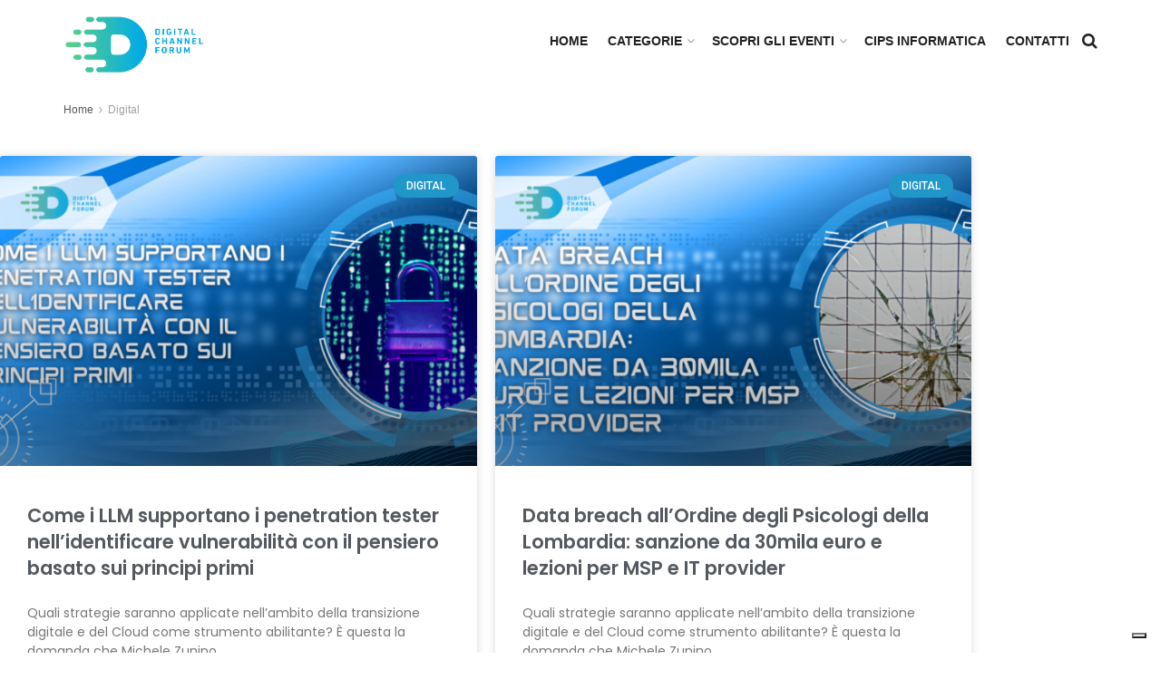

--- FILE ---
content_type: text/html; charset=UTF-8
request_url: https://www.digitalchannelforum.it/categoria-digital/
body_size: 28182
content:
<!doctype html>
<!--[if lt IE 7]> <html class="no-js lt-ie9 lt-ie8 lt-ie7" lang="it-IT"> <![endif]-->
<!--[if IE 7]>    <html class="no-js lt-ie9 lt-ie8" lang="it-IT"> <![endif]-->
<!--[if IE 8]>    <html class="no-js lt-ie9" lang="it-IT"> <![endif]-->
<!--[if IE 9]>    <html class="no-js lt-ie10" lang="it-IT"> <![endif]-->
<!--[if gt IE 8]><!--> <html class="no-js" lang="it-IT"> <!--<![endif]-->
<head>
    <meta http-equiv="Content-Type" content="text/html; charset=UTF-8"/>
    <meta name='viewport' content='width=device-width, initial-scale=1, user-scalable=yes'/>
    <link rel="profile" href="https://gmpg.org/xfn/11"/>
    <link rel="pingback" href="https://www.digitalchannelforum.it/xmlrpc.php"/>
    <!--IUB-COOKIE-SKIP-START--><script type="text/javascript">var _iub=_iub||[];_iub.csConfiguration={"invalidateConsentWithoutLog":true,"whitelabel":false,"lang":"it","floatingPreferencesButtonDisplay":"bottom-right","siteId":2519432,"consentOnContinuedBrowsing":false,"perPurposeConsent":true,"cookiePolicyId":62538919,"cookiePolicyUrl":"https://www.digitalchannelforum.it/privacy-policy/","banner":{"closeButtonRejects":true,"acceptButtonDisplay":true,"customizeButtonDisplay":true,"explicitWithdrawal":true,"position":"float-top-center","acceptButtonColor":"#fdfeff","acceptButtonCaptionColor":"#010101","customizeButtonColor":"#212121","customizeButtonCaptionColor":"white","rejectButtonColor":"#0073CE","rejectButtonCaptionColor":"white","textColor":"white","backgroundColor":"#2a76a9"}};</script>
<script type="text/javascript" src="//cdn.iubenda.com/cs/iubenda_cs.js" charset="UTF-8" async></script>

			<script>var iCallback=function(){};var _iub=_iub||{};if(typeof _iub.csConfiguration!='undefined'){if('callback'in _iub.csConfiguration){if('onConsentGiven'in _iub.csConfiguration.callback)iCallback=_iub.csConfiguration.callback.onConsentGiven;_iub.csConfiguration.callback.onConsentGiven=function(){iCallback();jQuery('noscript._no_script_iub').each(function(a,b){var el=jQuery(b);el.after(el.html());});}}}</script><!--IUB-COOKIE-SKIP-END-->			<script type="text/javascript">var jnews_ajax_url='/?ajax-request=jnews'</script>
			
	<!-- This site is optimized with the Yoast SEO plugin v15.9.2 - https://yoast.com/wordpress/plugins/seo/ -->
	<title>Digital - Digital Channel Forum</title>
	<meta name="robots" content="index, follow, max-snippet:-1, max-image-preview:large, max-video-preview:-1"/>
	<link rel="canonical" href="https://www.digitalchannelforum.it/categoria-digital/"/>
	<meta property="og:locale" content="it_IT"/>
	<meta property="og:type" content="article"/>
	<meta property="og:title" content="Digital - Digital Channel Forum"/>
	<meta property="og:url" content="https://www.digitalchannelforum.it/categoria-digital/"/>
	<meta property="og:site_name" content="Digital Channel Forum"/>
	<meta property="article:modified_time" content="2020-03-26T16:23:41+00:00"/>
	<meta name="twitter:card" content="summary_large_image"/>
	<script type="application/ld+json" class="yoast-schema-graph">{"@context":"https://schema.org","@graph":[{"@type":"WebSite","@id":"https://www.digitalchannelforum.it/#website","url":"https://www.digitalchannelforum.it/","name":"Digital Channel Forum","description":"Digital Channel Forum","potentialAction":[{"@type":"SearchAction","target":"https://www.digitalchannelforum.it/?s={search_term_string}","query-input":"required name=search_term_string"}],"inLanguage":"it-IT"},{"@type":"WebPage","@id":"https://www.digitalchannelforum.it/categoria-digital/#webpage","url":"https://www.digitalchannelforum.it/categoria-digital/","name":"Digital - Digital Channel Forum","isPartOf":{"@id":"https://www.digitalchannelforum.it/#website"},"datePublished":"2020-03-26T16:07:03+00:00","dateModified":"2020-03-26T16:23:41+00:00","breadcrumb":{"@id":"https://www.digitalchannelforum.it/categoria-digital/#breadcrumb"},"inLanguage":"it-IT","potentialAction":[{"@type":"ReadAction","target":["https://www.digitalchannelforum.it/categoria-digital/"]}]},{"@type":"BreadcrumbList","@id":"https://www.digitalchannelforum.it/categoria-digital/#breadcrumb","itemListElement":[{"@type":"ListItem","position":1,"item":{"@type":"WebPage","@id":"https://www.digitalchannelforum.it/","url":"https://www.digitalchannelforum.it/","name":"Home"}},{"@type":"ListItem","position":2,"item":{"@type":"WebPage","@id":"https://www.digitalchannelforum.it/categoria-digital/","url":"https://www.digitalchannelforum.it/categoria-digital/","name":"Digital"}}]}]}</script>
	<!-- / Yoast SEO plugin. -->


<script type='application/javascript'>console.log('PixelYourSite PRO version 8.4.3');</script>
<link rel='dns-prefetch' href='//s.w.org'/>
<link rel="alternate" type="application/rss+xml" title="Digital Channel Forum &raquo; Feed" href="https://www.digitalchannelforum.it/feed/"/>
<link rel="alternate" type="application/rss+xml" title="Digital Channel Forum &raquo; Feed dei commenti" href="https://www.digitalchannelforum.it/comments/feed/"/>
		<script type="text/javascript">window._wpemojiSettings={"baseUrl":"https:\/\/s.w.org\/images\/core\/emoji\/13.0.0\/72x72\/","ext":".png","svgUrl":"https:\/\/s.w.org\/images\/core\/emoji\/13.0.0\/svg\/","svgExt":".svg","source":{"concatemoji":"https:\/\/www.digitalchannelforum.it\/wp-includes\/js\/wp-emoji-release.min.js?ver=5.5.5"}};!function(e,a,t){var n,r,o,i=a.createElement("canvas"),p=i.getContext&&i.getContext("2d");function s(e,t){var a=String.fromCharCode;p.clearRect(0,0,i.width,i.height),p.fillText(a.apply(this,e),0,0);e=i.toDataURL();return p.clearRect(0,0,i.width,i.height),p.fillText(a.apply(this,t),0,0),e===i.toDataURL()}function c(e){var t=a.createElement("script");t.src=e,t.defer=t.type="text/javascript",a.getElementsByTagName("head")[0].appendChild(t)}for(o=Array("flag","emoji"),t.supports={everything:!0,everythingExceptFlag:!0},r=0;r<o.length;r++)t.supports[o[r]]=function(e){if(!p||!p.fillText)return!1;switch(p.textBaseline="top",p.font="600 32px Arial",e){case"flag":return s([127987,65039,8205,9895,65039],[127987,65039,8203,9895,65039])?!1:!s([55356,56826,55356,56819],[55356,56826,8203,55356,56819])&&!s([55356,57332,56128,56423,56128,56418,56128,56421,56128,56430,56128,56423,56128,56447],[55356,57332,8203,56128,56423,8203,56128,56418,8203,56128,56421,8203,56128,56430,8203,56128,56423,8203,56128,56447]);case"emoji":return!s([55357,56424,8205,55356,57212],[55357,56424,8203,55356,57212])}return!1}(o[r]),t.supports.everything=t.supports.everything&&t.supports[o[r]],"flag"!==o[r]&&(t.supports.everythingExceptFlag=t.supports.everythingExceptFlag&&t.supports[o[r]]);t.supports.everythingExceptFlag=t.supports.everythingExceptFlag&&!t.supports.flag,t.DOMReady=!1,t.readyCallback=function(){t.DOMReady=!0},t.supports.everything||(n=function(){t.readyCallback()},a.addEventListener?(a.addEventListener("DOMContentLoaded",n,!1),e.addEventListener("load",n,!1)):(e.attachEvent("onload",n),a.attachEvent("onreadystatechange",function(){"complete"===a.readyState&&t.readyCallback()})),(n=t.source||{}).concatemoji?c(n.concatemoji):n.wpemoji&&n.twemoji&&(c(n.twemoji),c(n.wpemoji)))}(window,document,window._wpemojiSettings);</script>
		<style type="text/css">img.wp-smiley,img.emoji{display:inline!important;border:none!important;box-shadow:none!important;height:1em!important;width:1em!important;margin:0 .07em!important;vertical-align:-.1em!important;background:none!important;padding:0!important}</style>
	<link rel='stylesheet' id='wp-block-library-css' href='https://www.digitalchannelforum.it/wp-includes/css/dist/block-library/style.min.css?ver=5.5.5' type='text/css' media='all'/>
<link rel='stylesheet' id='wpzoom-social-icons-block-style-css' href='https://www.digitalchannelforum.it/wp-content/plugins/social-icons-widget-by-wpzoom/block/dist/style-wpzoom-social-icons.css?ver=4.1.3' type='text/css' media='all'/>
<link rel='stylesheet' id='image-hover-effects-css-css' href='https://www.digitalchannelforum.it/wp-content/plugins/mega-addons-for-visual-composer/css/ihover.css?ver=5.5.5' type='text/css' media='all'/>
<link rel='stylesheet' id='style-css-css' href='https://www.digitalchannelforum.it/wp-content/plugins/mega-addons-for-visual-composer/css/style.css?ver=5.5.5' type='text/css' media='all'/>
<link rel='stylesheet' id='font-awesome-latest-css' href='https://www.digitalchannelforum.it/wp-content/plugins/mega-addons-for-visual-composer/css/font-awesome/css/all.css?ver=5.5.5' type='text/css' media='all'/>
<link rel='stylesheet' id='rs-plugin-settings-css' href='https://www.digitalchannelforum.it/wp-content/plugins/revslider/public/assets/css/settings.css?ver=5.4.8' type='text/css' media='all'/>
<style id='rs-plugin-settings-inline-css' type='text/css'>
#rs-demo-id {}
</style>
<link rel='stylesheet' id='js_composer_front-css' href='https://www.digitalchannelforum.it/wp-content/plugins/js_composer/assets/css/js_composer.min.css?ver=6.5.0' type='text/css' media='all'/>
<link rel='stylesheet' id='wpzoom-social-icons-socicon-css' href='https://www.digitalchannelforum.it/wp-content/plugins/social-icons-widget-by-wpzoom/assets/css/wpzoom-socicon.css?ver=1627343648' type='text/css' media='all'/>
<link rel='stylesheet' id='wpzoom-social-icons-genericons-css' href='https://www.digitalchannelforum.it/wp-content/plugins/social-icons-widget-by-wpzoom/assets/css/genericons.css?ver=1627343648' type='text/css' media='all'/>
<link rel='stylesheet' id='wpzoom-social-icons-academicons-css' href='https://www.digitalchannelforum.it/wp-content/plugins/social-icons-widget-by-wpzoom/assets/css/academicons.min.css?ver=1627343648' type='text/css' media='all'/>
<link rel='stylesheet' id='wpzoom-social-icons-font-awesome-3-css' href='https://www.digitalchannelforum.it/wp-content/plugins/social-icons-widget-by-wpzoom/assets/css/font-awesome-3.min.css?ver=1627343648' type='text/css' media='all'/>
<link rel='stylesheet' id='dashicons-css' href='https://www.digitalchannelforum.it/wp-includes/css/dashicons.min.css?ver=5.5.5' type='text/css' media='all'/>
<link rel='stylesheet' id='wpzoom-social-icons-styles-css' href='https://www.digitalchannelforum.it/wp-content/plugins/social-icons-widget-by-wpzoom/assets/css/wpzoom-social-icons-styles.css?ver=1627343648' type='text/css' media='all'/>
<link rel='stylesheet' id='elementor-icons-css' href='https://www.digitalchannelforum.it/wp-content/plugins/elementor/assets/lib/eicons/css/elementor-icons.min.css?ver=5.12.0' type='text/css' media='all'/>
<link rel='stylesheet' id='elementor-frontend-legacy-css' href='https://www.digitalchannelforum.it/wp-content/plugins/elementor/assets/css/frontend-legacy.min.css?ver=3.3.1' type='text/css' media='all'/>
<link rel='stylesheet' id='elementor-frontend-css' href='https://www.digitalchannelforum.it/wp-content/plugins/elementor/assets/css/frontend.min.css?ver=3.3.1' type='text/css' media='all'/>
<style id='elementor-frontend-inline-css' type='text/css'>
@font-face{font-family:eicons;src:url(https://www.digitalchannelforum.it/wp-content/plugins/elementor/assets/lib/eicons/fonts/eicons.eot?5.10.0);src:url(https://www.digitalchannelforum.it/wp-content/plugins/elementor/assets/lib/eicons/fonts/eicons.eot?5.10.0#iefix) format("embedded-opentype"),url(https://www.digitalchannelforum.it/wp-content/plugins/elementor/assets/lib/eicons/fonts/eicons.woff2?5.10.0) format("woff2"),url(https://www.digitalchannelforum.it/wp-content/plugins/elementor/assets/lib/eicons/fonts/eicons.woff?5.10.0) format("woff"),url(https://www.digitalchannelforum.it/wp-content/plugins/elementor/assets/lib/eicons/fonts/eicons.ttf?5.10.0) format("truetype"),url(https://www.digitalchannelforum.it/wp-content/plugins/elementor/assets/lib/eicons/fonts/eicons.svg?5.10.0#eicon) format("svg");font-weight:400;font-style:normal}
</style>
<link rel='stylesheet' id='elementor-post-3072-css' href='https://www.digitalchannelforum.it/wp-content/uploads/elementor/css/post-3072.css?ver=1707217609' type='text/css' media='all'/>
<link rel='stylesheet' id='elementor-pro-css' href='https://www.digitalchannelforum.it/wp-content/plugins/elementor-pro/assets/css/frontend.min.css?ver=3.0.8' type='text/css' media='all'/>
<link rel='stylesheet' id='uael-frontend-css' href='https://www.digitalchannelforum.it/wp-content/plugins/ultimate-elementor/assets/min-css/uael-frontend.min.css?ver=1.28.0' type='text/css' media='all'/>
<link rel='stylesheet' id='elementor-global-css' href='https://www.digitalchannelforum.it/wp-content/uploads/elementor/css/global.css?ver=1707217610' type='text/css' media='all'/>
<link rel='stylesheet' id='elementor-post-3086-css' href='https://www.digitalchannelforum.it/wp-content/uploads/elementor/css/post-3086.css?ver=1707267600' type='text/css' media='all'/>
<link rel='stylesheet' id='mediaelement-css' href='https://www.digitalchannelforum.it/wp-includes/js/mediaelement/mediaelementplayer-legacy.min.css?ver=4.2.13-9993131' type='text/css' media='all'/>
<link rel='stylesheet' id='wp-mediaelement-css' href='https://www.digitalchannelforum.it/wp-includes/js/mediaelement/wp-mediaelement.min.css?ver=5.5.5' type='text/css' media='all'/>
<link rel='stylesheet' id='jnews-frontend-css' href='https://www.digitalchannelforum.it/wp-content/themes/jnews/assets/dist/frontend.min.css?ver=7.2.0' type='text/css' media='all'/>
<link rel='stylesheet' id='jnews-elementor-css' href='https://www.digitalchannelforum.it/wp-content/themes/jnews/assets/css/elementor-frontend.css?ver=7.2.0' type='text/css' media='all'/>
<link rel='stylesheet' id='jnews-style-css' href='https://www.digitalchannelforum.it/wp-content/themes/jnews/style.css?ver=7.2.0' type='text/css' media='all'/>
<link rel='stylesheet' id='jnews-darkmode-css' href='https://www.digitalchannelforum.it/wp-content/themes/jnews/assets/css/darkmode.css?ver=7.2.0' type='text/css' media='all'/>
<link rel='preload' as='font' id='wpzoom-social-icons-font-academicons-ttf-css' href='https://www.digitalchannelforum.it/wp-content/plugins/social-icons-widget-by-wpzoom/assets/font/academicons.ttf?v=1.8.6' type='font/ttf' crossorigin />
<link rel='preload' as='font' id='wpzoom-social-icons-font-academicons-woff-css' href='https://www.digitalchannelforum.it/wp-content/plugins/social-icons-widget-by-wpzoom/assets/font/academicons.woff?v=1.8.6' type='font/woff' crossorigin />
<link rel='preload' as='font' id='wpzoom-social-icons-font-fontawesome-3-ttf-css' href='https://www.digitalchannelforum.it/wp-content/plugins/social-icons-widget-by-wpzoom/assets/font/fontawesome-webfont.ttf?v=4.7.0' type='font/ttf' crossorigin />
<link rel='preload' as='font' id='wpzoom-social-icons-font-fontawesome-3-woff-css' href='https://www.digitalchannelforum.it/wp-content/plugins/social-icons-widget-by-wpzoom/assets/font/fontawesome-webfont.woff?v=4.7.0' type='font/woff' crossorigin />
<link rel='preload' as='font' id='wpzoom-social-icons-font-fontawesome-3-woff2-css' href='https://www.digitalchannelforum.it/wp-content/plugins/social-icons-widget-by-wpzoom/assets/font/fontawesome-webfont.woff2?v=4.7.0' type='font/woff2' crossorigin />
<link rel='preload' as='font' id='wpzoom-social-icons-font-genericons-ttf-css' href='https://www.digitalchannelforum.it/wp-content/plugins/social-icons-widget-by-wpzoom/assets/font/Genericons.ttf' type='font/ttf' crossorigin />
<link rel='preload' as='font' id='wpzoom-social-icons-font-genericons-woff-css' href='https://www.digitalchannelforum.it/wp-content/plugins/social-icons-widget-by-wpzoom/assets/font/Genericons.woff' type='font/woff' crossorigin />
<link rel='preload' as='font' id='wpzoom-social-icons-font-socicon-ttf-css' href='https://www.digitalchannelforum.it/wp-content/plugins/social-icons-widget-by-wpzoom/assets/font/socicon.ttf?v=4.1.3' type='font/ttf' crossorigin />
<link rel='preload' as='font' id='wpzoom-social-icons-font-socicon-woff-css' href='https://www.digitalchannelforum.it/wp-content/plugins/social-icons-widget-by-wpzoom/assets/font/socicon.woff?v=4.1.3' type='font/woff' crossorigin />
<link rel='stylesheet' id='google-fonts-1-css' href='https://fonts.googleapis.com/css?family=Roboto%3A100%2C100italic%2C200%2C200italic%2C300%2C300italic%2C400%2C400italic%2C500%2C500italic%2C600%2C600italic%2C700%2C700italic%2C800%2C800italic%2C900%2C900italic%7CRoboto+Slab%3A100%2C100italic%2C200%2C200italic%2C300%2C300italic%2C400%2C400italic%2C500%2C500italic%2C600%2C600italic%2C700%2C700italic%2C800%2C800italic%2C900%2C900italic%7CPoppins%3A100%2C100italic%2C200%2C200italic%2C300%2C300italic%2C400%2C400italic%2C500%2C500italic%2C600%2C600italic%2C700%2C700italic%2C800%2C800italic%2C900%2C900italic&#038;display=auto&#038;ver=5.5.5' type='text/css' media='all'/>
<link rel='stylesheet' id='jnews-paywall-css' href='https://www.digitalchannelforum.it/wp-content/plugins/jnews-paywall/assets/css/jpw-frontend.css?ver=7.0.9' type='text/css' media='all'/>
<link rel='stylesheet' id='jnews-select-share-css' href='https://www.digitalchannelforum.it/wp-content/plugins/jnews-social-share/assets/css/plugin.css' type='text/css' media='all'/>
<script type='text/javascript' src='https://www.digitalchannelforum.it/wp-includes/js/jquery/jquery.js?ver=1.12.4-wp' id='jquery-core-js'></script>
<script type='text/javascript' src='https://www.digitalchannelforum.it/wp-content/plugins/revslider/public/assets/js/jquery.themepunch.tools.min.js?ver=5.4.8' id='tp-tools-js'></script>
<script type='text/javascript' src='https://www.digitalchannelforum.it/wp-content/plugins/revslider/public/assets/js/jquery.themepunch.revolution.min.js?ver=5.4.8' id='revmin-js'></script>
<script type='text/javascript' src='https://www.digitalchannelforum.it/wp-content/plugins/pixelyoursite-pro/dist/scripts/js.cookie-2.1.3.min.js?ver=2.1.3' id='js-cookie-js'></script>
<script type='text/javascript' src='https://www.digitalchannelforum.it/wp-content/plugins/pixelyoursite-pro/dist/scripts/jquery.bind-first-0.2.3.min.js?ver=5.5.5' id='jquery-bind-first-js'></script>
<script type='text/javascript' src='https://www.digitalchannelforum.it/wp-content/plugins/pixelyoursite-pro/dist/scripts/vimeo.min.js?ver=5.5.5' id='vimeo-js'></script>
<script type='text/javascript' id='pys-js-extra'>//<![CDATA[
var pysOptions={"staticEvents":{"facebook":{"init_event":[{"delay":0,"type":"static","name":"PageView","pixelIds":["303821854907462"],"eventID":"cae36952-77d2-444e-8e9d-098c8222da91","params":{"page_title":"Digital","post_type":"page","post_id":3086,"plugin":"PixelYourSite","event_url":"www.digitalchannelforum.it\/categoria-digital\/","user_role":"guest"},"e_id":"init_event","ids":[],"hasTimeWindow":false,"timeWindow":0,"woo_order":"","edd_order":""}]}},"dynamicEvents":{"signal_click":{"facebook":{"delay":0,"type":"dyn","name":"Signal","pixelIds":["303821854907462"],"eventID":"f777db7c-8a28-4068-bf71-9cd3d718ae95","params":{"page_title":"Digital","post_type":"page","post_id":3086,"plugin":"PixelYourSite","event_url":"www.digitalchannelforum.it\/categoria-digital\/","user_role":"guest"},"e_id":"signal_click","ids":[],"hasTimeWindow":false,"timeWindow":0,"woo_order":"","edd_order":""}},"signal_watch_video":{"facebook":{"delay":0,"type":"dyn","name":"Signal","pixelIds":["303821854907462"],"eventID":"b6c7fc99-cbcf-43d0-a753-b6b724db4098","params":{"event_action":"Video ","page_title":"Digital","post_type":"page","post_id":3086,"plugin":"PixelYourSite","event_url":"www.digitalchannelforum.it\/categoria-digital\/","user_role":"guest"},"e_id":"signal_watch_video","ids":[],"hasTimeWindow":false,"timeWindow":0,"woo_order":"","edd_order":""}},"signal_adsense":{"facebook":{"delay":0,"type":"dyn","name":"Signal","pixelIds":["303821854907462"],"eventID":"e1d8471f-0e3a-454b-a463-8349cbf1492b","params":{"event_action":"Adsense","page_title":"Digital","post_type":"page","post_id":3086,"plugin":"PixelYourSite","event_url":"www.digitalchannelforum.it\/categoria-digital\/","user_role":"guest"},"e_id":"signal_adsense","ids":[],"hasTimeWindow":false,"timeWindow":0,"woo_order":"","edd_order":""}},"signal_tel":{"facebook":{"delay":0,"type":"dyn","name":"Signal","pixelIds":["303821854907462"],"eventID":"8acf5b5f-ad87-4b86-b833-98ddabe51ee9","params":{"event_action":"Tel","page_title":"Digital","post_type":"page","post_id":3086,"plugin":"PixelYourSite","event_url":"www.digitalchannelforum.it\/categoria-digital\/","user_role":"guest"},"e_id":"signal_tel","ids":[],"hasTimeWindow":false,"timeWindow":0,"woo_order":"","edd_order":""}},"signal_email":{"facebook":{"delay":0,"type":"dyn","name":"Signal","pixelIds":["303821854907462"],"eventID":"534cc3b6-e4d6-427a-97b5-aed4b2e0daa6","params":{"event_action":"Email","page_title":"Digital","post_type":"page","post_id":3086,"plugin":"PixelYourSite","event_url":"www.digitalchannelforum.it\/categoria-digital\/","user_role":"guest"},"e_id":"signal_email","ids":[],"hasTimeWindow":false,"timeWindow":0,"woo_order":"","edd_order":""}},"signal_form":{"facebook":{"delay":0,"type":"dyn","name":"Signal","pixelIds":["303821854907462"],"eventID":"cf662457-0733-4f6c-895a-bd93a0f2aa07","params":{"event_action":"Form","page_title":"Digital","post_type":"page","post_id":3086,"plugin":"PixelYourSite","event_url":"www.digitalchannelforum.it\/categoria-digital\/","user_role":"guest"},"e_id":"signal_form","ids":[],"hasTimeWindow":false,"timeWindow":0,"woo_order":"","edd_order":""}},"signal_download":{"facebook":{"delay":0,"type":"dyn","name":"Signal","extensions":["","doc","exe","js","pdf","ppt","tgz","zip","xls"],"pixelIds":["303821854907462"],"eventID":"3f967950-9f21-4535-9050-baef7072e027","params":{"event_action":"Download","page_title":"Digital","post_type":"page","post_id":3086,"plugin":"PixelYourSite","event_url":"www.digitalchannelforum.it\/categoria-digital\/","user_role":"guest"},"e_id":"signal_download","ids":[],"hasTimeWindow":false,"timeWindow":0,"woo_order":"","edd_order":""}},"signal_comment":{"facebook":{"delay":0,"type":"dyn","name":"Signal","pixelIds":["303821854907462"],"eventID":"26ce853e-fcb9-4fdf-9d21-9c9e02ee98f6","params":{"event_action":"Comment","page_title":"Digital","post_type":"page","post_id":3086,"plugin":"PixelYourSite","event_url":"www.digitalchannelforum.it\/categoria-digital\/","user_role":"guest"},"e_id":"signal_comment","ids":[],"hasTimeWindow":false,"timeWindow":0,"woo_order":"","edd_order":""}}},"triggerEvents":[],"triggerEventTypes":[],"facebook":{"pixelIds":["303821854907462"],"defoultPixelIds":["303821854907462"],"advancedMatching":[],"removeMetadata":false,"wooVariableAsSimple":false,"serverApiEnabled":true,"ajaxForServerEvent":true,"wooCRSendFromServer":false,"send_external_id":true},"debug":"","siteUrl":"https:\/\/www.digitalchannelforum.it","ajaxUrl":"https:\/\/www.digitalchannelforum.it\/wp-admin\/admin-ajax.php","trackUTMs":"1","trackTrafficSource":"1","user_id":"0","enable_lading_page_param":"1","cookie_duration":"7","signal_watch_video_enabled":"1","enable_event_day_param":"1","enable_event_month_param":"1","enable_event_time_param":"1","enable_remove_target_url_param":"1","enable_remove_download_url_param":"1","gdpr":{"ajax_enabled":true,"all_disabled_by_api":false,"facebook_disabled_by_api":false,"analytics_disabled_by_api":false,"google_ads_disabled_by_api":false,"pinterest_disabled_by_api":false,"bing_disabled_by_api":false,"facebook_prior_consent_enabled":true,"analytics_prior_consent_enabled":true,"google_ads_prior_consent_enabled":true,"pinterest_prior_consent_enabled":true,"bing_prior_consent_enabled":true,"cookiebot_integration_enabled":false,"cookiebot_facebook_consent_category":"marketing","cookiebot_analytics_consent_category":"statistics","cookiebot_google_ads_consent_category":"marketing","cookiebot_pinterest_consent_category":"marketing","cookiebot_bing_consent_category":"marketing","cookie_notice_integration_enabled":false,"cookie_law_info_integration_enabled":false,"real_cookie_banner_integration_enabled":false,"consent_magic_integration_enabled":false},"edd":{"enabled":false},"woo":{"enabled":false}};
//]]></script>
<script type='text/javascript' src='https://www.digitalchannelforum.it/wp-content/plugins/pixelyoursite-pro/dist/scripts/public.js?ver=8.4.3' id='pys-js'></script>
<link rel="https://api.w.org/" href="https://www.digitalchannelforum.it/wp-json/"/><link rel="alternate" type="application/json" href="https://www.digitalchannelforum.it/wp-json/wp/v2/pages/3086"/><link rel="EditURI" type="application/rsd+xml" title="RSD" href="https://www.digitalchannelforum.it/xmlrpc.php?rsd"/>
<link rel="wlwmanifest" type="application/wlwmanifest+xml" href="https://www.digitalchannelforum.it/wp-includes/wlwmanifest.xml"/> 
<meta name="generator" content="WordPress 5.5.5"/>
<link rel='shortlink' href='https://www.digitalchannelforum.it/?p=3086'/>
<link rel="alternate" type="application/json+oembed" href="https://www.digitalchannelforum.it/wp-json/oembed/1.0/embed?url=https%3A%2F%2Fwww.digitalchannelforum.it%2Fcategoria-digital%2F"/>
<link rel="alternate" type="text/xml+oembed" href="https://www.digitalchannelforum.it/wp-json/oembed/1.0/embed?url=https%3A%2F%2Fwww.digitalchannelforum.it%2Fcategoria-digital%2F&#038;format=xml"/>
<!-- start Simple Custom CSS and JS -->
<style type="text/css">.tp-dottedoverlay.twoxtwo{background:-moz-linear-gradient(left,rgba(33,151,201,1) 0%,rgba(33,151,201,.78) 49%,rgba(33,151,201,.56) 100%);background:-webkit-linear-gradient(left,rgba(33,151,201,1) 0%,rgba(33,151,201,.78) 49%,rgba(33,151,201,.56) 100%);background:linear-gradient(to right,rgba(33,151,201,1) 0%,rgba(33,151,201,.78) 49%,rgba(33,151,201,.56) 100%);filter: progid:DXImageTransform.Microsoft.gradient( startColorstr='#2197c9', endColorstr='#8f2197c9',GradientType=1 )}.tp-dottedoverlay.twoxtwowhite{background:-moz-radial-gradient(center,ellipse cover,rgba(33,151,201,.3) 0%,rgba(33,151,201,.3) 49%,rgba(33,151,201,.3) 100%);background:-webkit-radial-gradient(center,ellipse cover,rgba(33,151,201,.3) 0%,rgba(33,151,201,.3) 49%,rgba(33,151,201,.3) 100%);background:radial-gradient(ellipse at center,rgba(33,151,201,.3) 0%,rgba(33,151,201,.3) 49%,rgba(33,151,201,.3) 100%);filter: progid:DXImageTransform.Microsoft.gradient( startColorstr='#4d2197c9', endColorstr='#4d2197c9',GradientType=1 )}</style>
<!-- end Simple Custom CSS and JS -->
<!-- start Simple Custom CSS and JS -->
<style type="text/css">.post-title{padding-bottom:18px}</style>
<!-- end Simple Custom CSS and JS -->
<!-- start Simple Custom CSS and JS -->
<style type="text/css"></style>
<!-- end Simple Custom CSS and JS -->
<!-- start Simple Custom CSS and JS -->
<style type="text/css">.post-template-default .page-header-sm,.page-template-default .page-header-sm{text-align:left!important}.post-template-default .page-title,.page-template-default .page-title{color:#fff!important}.post-template-default .page-header,.page-template-default .page-header{height:200px;background-color:#2197c9!important}</style>
<!-- end Simple Custom CSS and JS -->
<!-- Matomo -->
<script>var _paq=window._paq=window._paq||[];_paq.push(['trackPageView']);_paq.push(['enableLinkTracking']);(function(){var u="https://cips.matomo.cloud/";_paq.push(['setTrackerUrl',u+'matomo.php']);_paq.push(['setSiteId','3']);var d=document,g=d.createElement('script'),s=d.getElementsByTagName('script')[0];g.async=true;g.src='//cdn.matomo.cloud/cips.matomo.cloud/matomo.js';s.parentNode.insertBefore(g,s);})();</script>
<!-- End Matomo Code -->
<meta name="generator" content="Powered by WPBakery Page Builder - drag and drop page builder for WordPress."/>
<meta name="generator" content="Powered by Slider Revolution 5.4.8 - responsive, Mobile-Friendly Slider Plugin for WordPress with comfortable drag and drop interface."/>
<!-- Global site tag (gtag.js) - Google Analytics -->
<script async src="https://www.googletagmanager.com/gtag/js?id=G-JT2S3RK58N"></script>
<script>window.dataLayer=window.dataLayer||[];function gtag(){dataLayer.push(arguments);}gtag('js',new Date());gtag('config','G-JT2S3RK58N');</script>
<meta name="facebook-domain-verification" content="xqatwbphwy3a7dfzbcm0wluuoe4hvn"/><script type='application/ld+json'>{"@context":"http:\/\/schema.org","@type":"Organization","@id":"https:\/\/www.digitalchannelforum.it\/#organization","url":"https:\/\/www.digitalchannelforum.it\/","name":"","logo":{"@type":"ImageObject","url":""},"sameAs":[]}</script>
<script type='application/ld+json'>{"@context":"http:\/\/schema.org","@type":"WebSite","@id":"https:\/\/www.digitalchannelforum.it\/#website","url":"https:\/\/www.digitalchannelforum.it\/","name":"","potentialAction":{"@type":"SearchAction","target":"https:\/\/www.digitalchannelforum.it\/?s={search_term_string}","query-input":"required name=search_term_string"}}</script>
<link rel="icon" href="https://www.digitalchannelforum.it/wp-content/uploads/2021/03/cropped-favicon-1-32x32.png" sizes="32x32"/>
<link rel="icon" href="https://www.digitalchannelforum.it/wp-content/uploads/2021/03/cropped-favicon-1-192x192.png" sizes="192x192"/>
<link rel="apple-touch-icon" href="https://www.digitalchannelforum.it/wp-content/uploads/2021/03/cropped-favicon-1-180x180.png"/>
<meta name="msapplication-TileImage" content="https://www.digitalchannelforum.it/wp-content/uploads/2021/03/cropped-favicon-1-270x270.png"/>
<style id="jeg_dynamic_css" type="text/css" data-type="jeg_custom-css">a,.jeg_menu_style_5 > li > a:hover,.jeg_menu_style_5 > li.sfHover > a,.jeg_menu_style_5 > li.current-menu-item > a,.jeg_menu_style_5 > li.current-menu-ancestor > a,.jeg_navbar .jeg_menu:not(.jeg_main_menu) > li > a:hover,.jeg_midbar .jeg_menu:not(.jeg_main_menu) > li > a:hover,.jeg_side_tabs li.active,.jeg_block_heading_5 strong,.jeg_block_heading_6 strong,.jeg_block_heading_7 strong,.jeg_block_heading_8 strong,.jeg_subcat_list li a:hover,.jeg_subcat_list li button:hover,.jeg_pl_lg_7 .jeg_thumb .jeg_post_category a,.jeg_pl_xs_2:before,.jeg_pl_xs_4 .jeg_postblock_content:before,.jeg_postblock .jeg_post_title a:hover,.jeg_hero_style_6 .jeg_post_title a:hover,.jeg_sidefeed .jeg_pl_xs_3 .jeg_post_title a:hover,.widget_jnews_popular .jeg_post_title a:hover,.jeg_meta_author a,.widget_archive li a:hover,.widget_pages li a:hover,.widget_meta li a:hover,.widget_recent_entries li a:hover,.widget_rss li a:hover,.widget_rss cite,.widget_categories li a:hover,.widget_categories li.current-cat > a,#breadcrumbs a:hover,.jeg_share_count .counts,.commentlist .bypostauthor > .comment-body > .comment-author > .fn,span.required,.jeg_review_title,.bestprice .price,.authorlink a:hover,.jeg_vertical_playlist .jeg_video_playlist_play_icon,.jeg_vertical_playlist .jeg_video_playlist_item.active .jeg_video_playlist_thumbnail:before,.jeg_horizontal_playlist .jeg_video_playlist_play,.woocommerce li.product .pricegroup .button,.widget_display_forums li a:hover,.widget_display_topics li:before,.widget_display_replies li:before,.widget_display_views li:before,.bbp-breadcrumb a:hover,.jeg_mobile_menu li.sfHover > a,.jeg_mobile_menu li a:hover,.split-template-6 .pagenum { color : #2a76a9; } .jeg_menu_style_1 > li > a:before,.jeg_menu_style_2 > li > a:before,.jeg_menu_style_3 > li > a:before,.jeg_side_toggle,.jeg_slide_caption .jeg_post_category a,.jeg_slider_type_1 .owl-nav .owl-next,.jeg_block_heading_1 .jeg_block_title span,.jeg_block_heading_2 .jeg_block_title span,.jeg_block_heading_3,.jeg_block_heading_4 .jeg_block_title span,.jeg_block_heading_6:after,.jeg_pl_lg_box .jeg_post_category a,.jeg_pl_md_box .jeg_post_category a,.jeg_readmore:hover,.jeg_thumb .jeg_post_category a,.jeg_block_loadmore a:hover, .jeg_postblock.alt .jeg_block_loadmore a:hover,.jeg_block_loadmore a.active,.jeg_postblock_carousel_2 .jeg_post_category a,.jeg_heroblock .jeg_post_category a,.jeg_pagenav_1 .page_number.active,.jeg_pagenav_1 .page_number.active:hover,input[type="submit"],.btn,.button,.widget_tag_cloud a:hover,.popularpost_item:hover .jeg_post_title a:before,.jeg_splitpost_4 .page_nav,.jeg_splitpost_5 .page_nav,.jeg_post_via a:hover,.jeg_post_source a:hover,.jeg_post_tags a:hover,.comment-reply-title small a:before,.comment-reply-title small a:after,.jeg_storelist .productlink,.authorlink li.active a:before,.jeg_footer.dark .socials_widget:not(.nobg) a:hover .fa,.jeg_breakingnews_title,.jeg_overlay_slider_bottom.owl-carousel .owl-nav div,.jeg_overlay_slider_bottom.owl-carousel .owl-nav div:hover,.jeg_vertical_playlist .jeg_video_playlist_current,.woocommerce span.onsale,.woocommerce #respond input#submit:hover,.woocommerce a.button:hover,.woocommerce button.button:hover,.woocommerce input.button:hover,.woocommerce #respond input#submit.alt,.woocommerce a.button.alt,.woocommerce button.button.alt,.woocommerce input.button.alt,.jeg_popup_post .caption,.jeg_footer.dark input[type="submit"],.jeg_footer.dark .btn,.jeg_footer.dark .button,.footer_widget.widget_tag_cloud a:hover, .jeg_inner_content .content-inner .jeg_post_category a:hover, #buddypress .standard-form button, #buddypress a.button, #buddypress input[type="submit"], #buddypress input[type="button"], #buddypress input[type="reset"], #buddypress ul.button-nav li a, #buddypress .generic-button a, #buddypress .generic-button button, #buddypress .comment-reply-link, #buddypress a.bp-title-button, #buddypress.buddypress-wrap .members-list li .user-update .activity-read-more a, div#buddypress .standard-form button:hover,div#buddypress a.button:hover,div#buddypress input[type="submit"]:hover,div#buddypress input[type="button"]:hover,div#buddypress input[type="reset"]:hover,div#buddypress ul.button-nav li a:hover,div#buddypress .generic-button a:hover,div#buddypress .generic-button button:hover,div#buddypress .comment-reply-link:hover,div#buddypress a.bp-title-button:hover,div#buddypress.buddypress-wrap .members-list li .user-update .activity-read-more a:hover, #buddypress #item-nav .item-list-tabs ul li a:before, .jeg_inner_content .jeg_meta_container .follow-wrapper a { background-color : #2a76a9; } .jeg_block_heading_7 .jeg_block_title span, .jeg_readmore:hover, .jeg_block_loadmore a:hover, .jeg_block_loadmore a.active, .jeg_pagenav_1 .page_number.active, .jeg_pagenav_1 .page_number.active:hover, .jeg_pagenav_3 .page_number:hover, .jeg_prevnext_post a:hover h3, .jeg_overlay_slider .jeg_post_category, .jeg_sidefeed .jeg_post.active, .jeg_vertical_playlist.jeg_vertical_playlist .jeg_video_playlist_item.active .jeg_video_playlist_thumbnail img, .jeg_horizontal_playlist .jeg_video_playlist_item.active { border-color : #2a76a9; } .jeg_tabpost_nav li.active, .woocommerce div.product .woocommerce-tabs ul.tabs li.active { border-bottom-color : #2a76a9; } .jeg_midbar { height : 90px; } .jeg_mobile_bottombar { height : 60px; line-height : 60px; } .jeg_header .socials_widget > a > i.fa:before { color : #ffffff; } .jeg_footer_content,.jeg_footer.dark .jeg_footer_content { background-color : rgba(0,0,0,0.83); } .jeg_footer .jeg_footer_heading h3,.jeg_footer.dark .jeg_footer_heading h3,.jeg_footer .widget h2,.jeg_footer .footer_dark .widget h2 { color : #1e73be; } </style><style type="text/css">
					.no_thumbnail .jeg_thumb,
					.thumbnail-container.no_thumbnail {
					    display: none !important;
					}
					.jeg_search_result .jeg_pl_xs_3.no_thumbnail .jeg_postblock_content,
					.jeg_sidefeed .jeg_pl_xs_3.no_thumbnail .jeg_postblock_content,
					.jeg_pl_sm.no_thumbnail .jeg_postblock_content {
					    margin-left: 0;
					}
					.jeg_postblock_11 .no_thumbnail .jeg_postblock_content,
					.jeg_postblock_12 .no_thumbnail .jeg_postblock_content,
					.jeg_postblock_12.jeg_col_3o3 .no_thumbnail .jeg_postblock_content  {
					    margin-top: 0;
					}
					.jeg_postblock_15 .jeg_pl_md_box.no_thumbnail .jeg_postblock_content,
					.jeg_postblock_19 .jeg_pl_md_box.no_thumbnail .jeg_postblock_content,
					.jeg_postblock_24 .jeg_pl_md_box.no_thumbnail .jeg_postblock_content,
					.jeg_sidefeed .jeg_pl_md_box .jeg_postblock_content {
					    position: relative;
					}
					.jeg_postblock_carousel_2 .no_thumbnail .jeg_post_title a,
					.jeg_postblock_carousel_2 .no_thumbnail .jeg_post_title a:hover,
					.jeg_postblock_carousel_2 .no_thumbnail .jeg_post_meta .fa {
					    color: #212121 !important;
					} 
				</style><script type="text/javascript">function setREVStartSize(e){try{e.c=jQuery(e.c);var i=jQuery(window).width(),t=9999,r=0,n=0,l=0,f=0,s=0,h=0;if(e.responsiveLevels&&(jQuery.each(e.responsiveLevels,function(e,f){f>i&&(t=r=f,l=e),i>f&&f>r&&(r=f,n=e)}),t>r&&(l=n)),f=e.gridheight[l]||e.gridheight[0]||e.gridheight,s=e.gridwidth[l]||e.gridwidth[0]||e.gridwidth,h=i/s,h=h>1?1:h,f=Math.round(h*f),"fullscreen"==e.sliderLayout){var u=(e.c.width(),jQuery(window).height());if(void 0!=e.fullScreenOffsetContainer){var c=e.fullScreenOffsetContainer.split(",");if(c)jQuery.each(c,function(e,i){u=jQuery(i).length>0?u-jQuery(i).outerHeight(!0):u}),e.fullScreenOffset.split("%").length>1&&void 0!=e.fullScreenOffset&&e.fullScreenOffset.length>0?u-=jQuery(window).height()*parseInt(e.fullScreenOffset,0)/100:void 0!=e.fullScreenOffset&&e.fullScreenOffset.length>0&&(u-=parseInt(e.fullScreenOffset,0))}f=u}else void 0!=e.minHeight&&f<e.minHeight&&(f=e.minHeight);e.c.closest(".rev_slider_wrapper").css({height:f})}catch(d){console.log("Failure at Presize of Slider:"+d)}};</script>
		<style type="text/css" id="wp-custom-css">#bitnami-banner .bitnami-corner-image-div .bitnami-corner-image{display:none}.jeg_hero_style_5 .jeg_thumb a>div:after{opacity:0}.jeg_hero_style_5 .jeg_thumb a>div:after,.jeg_hero_style_5 .jeg_thumb a>div:before{background: hsl(0deg 0% 0% / 33%)}.jeg_menu_footer{display:none}.widget_nav_menu li.current-menu-item>a,.widget_nav_menu li.current_page_item>a,.woocommerce-MyAccount-navigation ul li.is-active>a{color:#272727}.post.post-single header{display:none}.post-info{display:none}.page-id-3459 .post-template-default .page-header,.page-template-default .page-header{display:none}.page-id-3459 .page-header+.breadcrumb{display:none}#bitnami-banner .bitnami-corner-image-div .bitnami-corner-image{display:none!important}#bitnami-banner .bitnami-corner-image-div{display:none!important}img.bitnami-corner-image{display:none!important}.jeg_logo img{height:100px;margin-top:10px}ul.popularpost_list{padding-left:0}.thumbnail-container>img{min-height:auto!important}.thumbnail-container:after{background:#fff!important}.popularpost_item:first-child .jeg_post_title{margin-top:-30px}.entry-header .jeg_post_title{display:none}.jeg_mobile_logo img{max-height:60px!important;height:60px}@media only screen and (max-width:600px){.entry-header,.jeg_featured{display:none}}</style>
		<noscript><style> .wpb_animate_when_almost_visible { opacity: 1; }</style></noscript></head>
<body data-rsssl=1 class="page-template-default page page-id-3086 wp-embed-responsive jeg_toggle_dark jnews jsc_normal wpb-js-composer js-comp-ver-6.5.0 vc_responsive elementor-default elementor-kit-3072 elementor-page elementor-page-3086">


    
    
    <div class="jeg_ad jeg_ad_top jnews_header_top_ads">
        <div class='ads-wrapper  '></div>    </div>

    <!-- The Main Wrapper
    ============================================= -->
    <div class="jeg_viewport">

        
        <div class="jeg_header_wrapper">
            <div class="jeg_header_instagram_wrapper">
    </div>

<!-- HEADER -->
<div class="jeg_header normal">
    <div class="jeg_midbar jeg_container normal">
    <div class="container">
        <div class="jeg_nav_row">
            
                <div class="jeg_nav_col jeg_nav_left jeg_nav_normal">
                    <div class="item_wrap jeg_nav_alignleft">
                        <div class="jeg_nav_item jeg_logo jeg_desktop_logo">
			<div class="site-title">
	    	<a href="https://www.digitalchannelforum.it/" style="padding: 0 0 0 0;">
	    	    <img class='jeg_logo_img' src="https://www.digitalchannelforum.it/wp-content/uploads/2018/11/digital-banner.png" srcset="https://www.digitalchannelforum.it/wp-content/uploads/2018/11/digital-banner.png 1x, https://www.digitalchannelforum.it/wp-content/uploads/2018/11/digital-banner-4.png 2x" alt="Digital Channel Forum" data-light-src="https://www.digitalchannelforum.it/wp-content/uploads/2018/11/digital-banner.png" data-light-srcset="https://www.digitalchannelforum.it/wp-content/uploads/2018/11/digital-banner.png 1x, https://www.digitalchannelforum.it/wp-content/uploads/2018/11/digital-banner-4.png 2x" data-dark-src="https://www.digitalchannelforum.it/wp-content/themes/jnews/assets/img/logo_darkmode.png" data-dark-srcset="https://www.digitalchannelforum.it/wp-content/themes/jnews/assets/img/logo_darkmode.png 1x, https://www.digitalchannelforum.it/wp-content/themes/jnews/assets/img/logo_darkmode@2x.png 2x">	    	</a>
	    </div>
	</div>                    </div>
                </div>

                
                <div class="jeg_nav_col jeg_nav_center jeg_nav_normal">
                    <div class="item_wrap jeg_nav_aligncenter">
                                            </div>
                </div>

                
                <div class="jeg_nav_col jeg_nav_right jeg_nav_grow">
                    <div class="item_wrap jeg_nav_alignright">
                        <div class="jeg_main_menu_wrapper">
<div class="jeg_nav_item jeg_mainmenu_wrap"><ul class="jeg_menu jeg_main_menu jeg_menu_style_1" data-animation="animate"><li id="menu-item-4461" class="menu-item menu-item-type-custom menu-item-object-custom menu-item-home menu-item-4461 bgnav" data-item-row="default"><a href="https://www.digitalchannelforum.it/">Home</a></li>
<li id="menu-item-4449" class="menu-item menu-item-type-custom menu-item-object-custom menu-item-has-children menu-item-4449 bgnav" data-item-row="default"><a href="#">Categorie</a>
<ul class="sub-menu">
	<li id="menu-item-4451" class="menu-item menu-item-type-custom menu-item-object-custom menu-item-4451 bgnav" data-item-row="default"><a href="https://www.digitalchannelforum.it/category/cloud/">Cloud</a></li>
	<li id="menu-item-4452" class="menu-item menu-item-type-custom menu-item-object-custom menu-item-4452 bgnav" data-item-row="default"><a href="https://www.digitalchannelforum.it/category/digital/">Digital</a></li>
	<li id="menu-item-4453" class="menu-item menu-item-type-custom menu-item-object-custom menu-item-4453 bgnav" data-item-row="default"><a href="https://www.digitalchannelforum.it/category/digital-channel-forum/">Digital Channel Forum</a></li>
	<li id="menu-item-4454" class="menu-item menu-item-type-custom menu-item-object-custom menu-item-4454 bgnav" data-item-row="default"><a href="https://www.digitalchannelforum.it/category/eventi-webinar/">Eventi &#038; Webinar</a></li>
	<li id="menu-item-4455" class="menu-item menu-item-type-custom menu-item-object-custom menu-item-4455 bgnav" data-item-row="default"><a href="https://www.digitalchannelforum.it/category/sicurezza-informatica/">Sicurezza Informatica</a></li>
	<li id="menu-item-4456" class="menu-item menu-item-type-custom menu-item-object-custom menu-item-4456 bgnav" data-item-row="default"><a href="https://www.digitalchannelforum.it/category/statistiche/">Statistiche</a></li>
</ul>
</li>
<li id="menu-item-3465" class="menu-item menu-item-type-custom menu-item-object-custom menu-item-has-children menu-item-3465 bgnav" data-item-row="default"><a href="https://www.digitalchannelforum.it/eventi-e-webinar/">Scopri gli Eventi</a>
<ul class="sub-menu">
	<li id="menu-item-27880" class="menu-item menu-item-type-custom menu-item-object-custom menu-item-27880 bgnav" data-item-row="default"><a href="https://www.digitalchannelforum.it/dcf-2023/">2023</a></li>
	<li id="menu-item-26662" class="menu-item menu-item-type-custom menu-item-object-custom menu-item-26662 bgnav" data-item-row="default"><a href="https://www.digitalchannelforum.it/dcf-2022/">2022</a></li>
	<li id="menu-item-26644" class="menu-item menu-item-type-custom menu-item-object-custom menu-item-26644 bgnav" data-item-row="default"><a href="https://www.digitalchannelforum.it/dcf-2021/">2021</a></li>
	<li id="menu-item-3664" class="menu-item menu-item-type-post_type menu-item-object-page menu-item-3664 bgnav" data-item-row="default"><a href="https://www.digitalchannelforum.it/dcf-2020-a/">2020</a></li>
	<li id="menu-item-2863" class="menu-item menu-item-type-post_type menu-item-object-page menu-item-2863 bgnav" data-item-row="default"><a href="https://www.digitalchannelforum.it/dcf-2019/">2019</a></li>
	<li id="menu-item-3656" class="menu-item menu-item-type-post_type menu-item-object-page menu-item-3656 bgnav" data-item-row="default"><a href="https://www.digitalchannelforum.it/dcf2018-a/">2018</a></li>
</ul>
</li>
<li id="menu-item-3137" class="menu-item menu-item-type-post_type menu-item-object-page menu-item-3137 bgnav" data-item-row="default"><a href="https://www.digitalchannelforum.it/cips-informatica/">Cips Informatica</a></li>
<li id="menu-item-3686" class="menu-item menu-item-type-post_type menu-item-object-page menu-item-3686 bgnav" data-item-row="default"><a href="https://www.digitalchannelforum.it/contatti/">Contatti</a></li>
</ul></div></div>
<!-- Search Icon -->
<div class="jeg_nav_item jeg_search_wrapper search_icon jeg_search_popup_expand">
    <a href="#" class="jeg_search_toggle"><i class="fa fa-search"></i></a>
    <form action="https://www.digitalchannelforum.it/" method="get" class="jeg_search_form" target="_top">
    <input name="s" class="jeg_search_input" placeholder="Cerca" type="text" value="" autocomplete="off">
    <button type="submit" class="jeg_search_button btn"><i class="fa fa-search"></i></button>
</form>
<!-- jeg_search_hide with_result no_result -->
<div class="jeg_search_result jeg_search_hide with_result">
    <div class="search-result-wrapper">
    </div>
    <div class="search-link search-noresult">
        Nessun Risultato    </div>
    <div class="search-link search-all-button">
        <i class="fa fa-search"></i> Visualizza tutti i risultati    </div>
</div></div>                    </div>
                </div>

                        </div>
    </div>
</div></div><!-- /.jeg_header -->        </div>

        <div class="jeg_header_sticky">
            <div class="sticky_blankspace"></div>
<div class="jeg_header normal">
    <div class="jeg_container">
        <div data-mode="scroll" class="jeg_stickybar jeg_navbar jeg_navbar_wrapper jeg_navbar_normal jeg_navbar_normal">
            <div class="container">
    <div class="jeg_nav_row">
        
            <div class="jeg_nav_col jeg_nav_left jeg_nav_grow">
                <div class="item_wrap jeg_nav_alignleft">
                    <div class="jeg_main_menu_wrapper">
<div class="jeg_nav_item jeg_mainmenu_wrap"><ul class="jeg_menu jeg_main_menu jeg_menu_style_1" data-animation="animate"><li class="menu-item menu-item-type-custom menu-item-object-custom menu-item-home menu-item-4461 bgnav" data-item-row="default"><a href="https://www.digitalchannelforum.it/">Home</a></li>
<li class="menu-item menu-item-type-custom menu-item-object-custom menu-item-has-children menu-item-4449 bgnav" data-item-row="default"><a href="#">Categorie</a>
<ul class="sub-menu">
	<li class="menu-item menu-item-type-custom menu-item-object-custom menu-item-4451 bgnav" data-item-row="default"><a href="https://www.digitalchannelforum.it/category/cloud/">Cloud</a></li>
	<li class="menu-item menu-item-type-custom menu-item-object-custom menu-item-4452 bgnav" data-item-row="default"><a href="https://www.digitalchannelforum.it/category/digital/">Digital</a></li>
	<li class="menu-item menu-item-type-custom menu-item-object-custom menu-item-4453 bgnav" data-item-row="default"><a href="https://www.digitalchannelforum.it/category/digital-channel-forum/">Digital Channel Forum</a></li>
	<li class="menu-item menu-item-type-custom menu-item-object-custom menu-item-4454 bgnav" data-item-row="default"><a href="https://www.digitalchannelforum.it/category/eventi-webinar/">Eventi &#038; Webinar</a></li>
	<li class="menu-item menu-item-type-custom menu-item-object-custom menu-item-4455 bgnav" data-item-row="default"><a href="https://www.digitalchannelforum.it/category/sicurezza-informatica/">Sicurezza Informatica</a></li>
	<li class="menu-item menu-item-type-custom menu-item-object-custom menu-item-4456 bgnav" data-item-row="default"><a href="https://www.digitalchannelforum.it/category/statistiche/">Statistiche</a></li>
</ul>
</li>
<li class="menu-item menu-item-type-custom menu-item-object-custom menu-item-has-children menu-item-3465 bgnav" data-item-row="default"><a href="https://www.digitalchannelforum.it/eventi-e-webinar/">Scopri gli Eventi</a>
<ul class="sub-menu">
	<li class="menu-item menu-item-type-custom menu-item-object-custom menu-item-27880 bgnav" data-item-row="default"><a href="https://www.digitalchannelforum.it/dcf-2023/">2023</a></li>
	<li class="menu-item menu-item-type-custom menu-item-object-custom menu-item-26662 bgnav" data-item-row="default"><a href="https://www.digitalchannelforum.it/dcf-2022/">2022</a></li>
	<li class="menu-item menu-item-type-custom menu-item-object-custom menu-item-26644 bgnav" data-item-row="default"><a href="https://www.digitalchannelforum.it/dcf-2021/">2021</a></li>
	<li class="menu-item menu-item-type-post_type menu-item-object-page menu-item-3664 bgnav" data-item-row="default"><a href="https://www.digitalchannelforum.it/dcf-2020-a/">2020</a></li>
	<li class="menu-item menu-item-type-post_type menu-item-object-page menu-item-2863 bgnav" data-item-row="default"><a href="https://www.digitalchannelforum.it/dcf-2019/">2019</a></li>
	<li class="menu-item menu-item-type-post_type menu-item-object-page menu-item-3656 bgnav" data-item-row="default"><a href="https://www.digitalchannelforum.it/dcf2018-a/">2018</a></li>
</ul>
</li>
<li class="menu-item menu-item-type-post_type menu-item-object-page menu-item-3137 bgnav" data-item-row="default"><a href="https://www.digitalchannelforum.it/cips-informatica/">Cips Informatica</a></li>
<li class="menu-item menu-item-type-post_type menu-item-object-page menu-item-3686 bgnav" data-item-row="default"><a href="https://www.digitalchannelforum.it/contatti/">Contatti</a></li>
</ul></div></div>
                </div>
            </div>

            
            <div class="jeg_nav_col jeg_nav_center jeg_nav_normal">
                <div class="item_wrap jeg_nav_aligncenter">
                                    </div>
            </div>

            
            <div class="jeg_nav_col jeg_nav_right jeg_nav_normal">
                <div class="item_wrap jeg_nav_alignright">
                    <!-- Search Icon -->
<div class="jeg_nav_item jeg_search_wrapper search_icon jeg_search_popup_expand">
    <a href="#" class="jeg_search_toggle"><i class="fa fa-search"></i></a>
    <form action="https://www.digitalchannelforum.it/" method="get" class="jeg_search_form" target="_top">
    <input name="s" class="jeg_search_input" placeholder="Cerca" type="text" value="" autocomplete="off">
    <button type="submit" class="jeg_search_button btn"><i class="fa fa-search"></i></button>
</form>
<!-- jeg_search_hide with_result no_result -->
<div class="jeg_search_result jeg_search_hide with_result">
    <div class="search-result-wrapper">
    </div>
    <div class="search-link search-noresult">
        Nessun Risultato    </div>
    <div class="search-link search-all-button">
        <i class="fa fa-search"></i> Visualizza tutti i risultati    </div>
</div></div>                </div>
            </div>

                </div>
</div>        </div>
    </div>
</div>
        </div>

        <div class="jeg_navbar_mobile_wrapper">
            <div class="jeg_navbar_mobile" data-mode="scroll">
    <div class="jeg_mobile_bottombar jeg_mobile_midbar jeg_container normal">
    <div class="container">
        <div class="jeg_nav_row">
            
                <div class="jeg_nav_col jeg_nav_left jeg_nav_normal">
                    <div class="item_wrap jeg_nav_alignleft">
                        <div class="jeg_nav_item">
    <a href="#" class="toggle_btn jeg_mobile_toggle"><i class="fa fa-bars"></i></a>
</div>                    </div>
                </div>

                
                <div class="jeg_nav_col jeg_nav_center jeg_nav_grow">
                    <div class="item_wrap jeg_nav_aligncenter">
                        <div class="jeg_nav_item jeg_mobile_logo">
			<div class="site-title">
	    	<a href="https://www.digitalchannelforum.it/">
		        <img class='jeg_logo_img' src="https://www.digitalchannelforum.it/wp-content/uploads/2018/11/digital-banner.png" srcset="https://www.digitalchannelforum.it/wp-content/uploads/2018/11/digital-banner.png 1x, https://www.digitalchannelforum.it/wp-content/uploads/2018/11/digital-banner.png 2x" alt="Digital Channel Forum" data-light-src="https://www.digitalchannelforum.it/wp-content/uploads/2018/11/digital-banner.png" data-light-srcset="https://www.digitalchannelforum.it/wp-content/uploads/2018/11/digital-banner.png 1x, https://www.digitalchannelforum.it/wp-content/uploads/2018/11/digital-banner.png 2x" data-dark-src="https://www.digitalchannelforum.it/wp-content/themes/jnews/assets/img/logo_darkmode.png" data-dark-srcset="https://www.digitalchannelforum.it/wp-content/themes/jnews/assets/img/logo_darkmode.png 1x, https://www.digitalchannelforum.it/wp-content/themes/jnews/assets/img/logo_darkmode@2x.png 2x">		    </a>
	    </div>
	</div>                    </div>
                </div>

                
                <div class="jeg_nav_col jeg_nav_right jeg_nav_normal">
                    <div class="item_wrap jeg_nav_alignright">
                        <div class="jeg_nav_item jeg_search_wrapper jeg_search_popup_expand">
    <a href="#" class="jeg_search_toggle"><i class="fa fa-search"></i></a>
	<form action="https://www.digitalchannelforum.it/" method="get" class="jeg_search_form" target="_top">
    <input name="s" class="jeg_search_input" placeholder="Cerca" type="text" value="" autocomplete="off">
    <button type="submit" class="jeg_search_button btn"><i class="fa fa-search"></i></button>
</form>
<!-- jeg_search_hide with_result no_result -->
<div class="jeg_search_result jeg_search_hide with_result">
    <div class="search-result-wrapper">
    </div>
    <div class="search-link search-noresult">
        Nessun Risultato    </div>
    <div class="search-link search-all-button">
        <i class="fa fa-search"></i> Visualizza tutti i risultati    </div>
</div></div>                    </div>
                </div>

                        </div>
    </div>
</div></div>
<div class="sticky_blankspace" style="height: 60px;"></div>        </div>
    <div class="jeg_main ">
        <div class="jeg_container">

            <div class="jeg_content jeg_singlepage">
                <div class="container">

                    <div class="row">
                        <div class="jeg_main_content col-md-12">

                                                        <div class="jeg_breadcrumbs jeg_breadcrumb_container">
                                <div id="breadcrumbs"><span class="">
                <a href="https://www.digitalchannelforum.it">Home</a>
            </span><i class="fa fa-angle-right"></i><span class="breadcrumb_last_link">
                <a href="">Digital</a>
            </span></div>                            </div>
                            
                            <div class="entry-header">
                                <h1 class="jeg_post_title">Digital</h1>

                                
                            </div>

                            
                            <div class="jeg_share_top_container"></div>
                            <div class="entry-content ">
                                
                                <div class="content-inner">
                                    		<div data-elementor-type="wp-page" data-elementor-id="3086" class="elementor elementor-3086" data-elementor-settings="[]">
						<div class="elementor-inner">
							<div class="elementor-section-wrap">
							<section class="elementor-section elementor-top-section elementor-element elementor-element-170b6cf elementor-section-stretched elementor-section-boxed elementor-section-height-default elementor-section-height-default" data-id="170b6cf" data-element_type="section" data-settings="{&quot;stretch_section&quot;:&quot;section-stretched&quot;}">
						<div class="elementor-container elementor-column-gap-default">
							<div class="elementor-row">
					<div class="elementor-column elementor-col-50 elementor-top-column elementor-element elementor-element-811e63d" data-id="811e63d" data-element_type="column">
			<div class="elementor-column-wrap elementor-element-populated">
							<div class="elementor-widget-wrap">
						<div class="elementor-element elementor-element-022fe53 elementor-grid-2 elementor-grid-tablet-2 elementor-grid-mobile-1 elementor-posts--thumbnail-top elementor-card-shadow-yes elementor-posts__hover-gradient elementor-widget elementor-widget-posts" data-id="022fe53" data-element_type="widget" data-settings="{&quot;cards_columns&quot;:&quot;2&quot;,&quot;cards_row_gap&quot;:{&quot;unit&quot;:&quot;px&quot;,&quot;size&quot;:20,&quot;sizes&quot;:[]},&quot;cards_columns_tablet&quot;:&quot;2&quot;,&quot;cards_columns_mobile&quot;:&quot;1&quot;}" data-widget_type="posts.cards">
				<div class="elementor-widget-container">
					<div class="elementor-posts-container elementor-posts elementor-posts--skin-cards elementor-grid">
				<article class="elementor-post elementor-grid-item post-28596 post type-post status-publish format-standard has-post-thumbnail hentry category-digital category-sicurezza-informatica tag-cybersecurity tag-msp">
			<div class="elementor-post__card">
				<a class="elementor-post__thumbnail__link" href="https://www.digitalchannelforum.it/2025/07/29/come-i-llm-supportano-i-penetration-tester-nellidentificare-vulnerabilita-con-il-pensiero-basato-sui-principi-primi/">
			<div class="elementor-post__thumbnail"><img width="768" height="402" src="https://www.digitalchannelforum.it/wp-content/uploads/2025/07/DCF-Sito-Template-2023-19-768x402.png" class="attachment-medium_large size-medium_large" alt="" loading="lazy" srcset="https://www.digitalchannelforum.it/wp-content/uploads/2025/07/DCF-Sito-Template-2023-19-768x402.png 768w, https://www.digitalchannelforum.it/wp-content/uploads/2025/07/DCF-Sito-Template-2023-19-300x157.png 300w, https://www.digitalchannelforum.it/wp-content/uploads/2025/07/DCF-Sito-Template-2023-19-1024x536.png 1024w, https://www.digitalchannelforum.it/wp-content/uploads/2025/07/DCF-Sito-Template-2023-19-750x393.png 750w, https://www.digitalchannelforum.it/wp-content/uploads/2025/07/DCF-Sito-Template-2023-19-1140x597.png 1140w, https://www.digitalchannelforum.it/wp-content/uploads/2025/07/DCF-Sito-Template-2023-19.png 1200w" sizes="(max-width: 768px) 100vw, 768px"/></div>
		</a>
				<div class="elementor-post__badge">Digital</div>
				<div class="elementor-post__text">
				<h3 class="elementor-post__title">
			<a href="https://www.digitalchannelforum.it/2025/07/29/come-i-llm-supportano-i-penetration-tester-nellidentificare-vulnerabilita-con-il-pensiero-basato-sui-principi-primi/">
				Come i LLM supportano i penetration tester nell’identificare vulnerabilità con il pensiero basato sui principi primi			</a>
		</h3>
				<div class="elementor-post__excerpt">
			<p>Quali strategie saranno applicate nell’ambito della transizione digitale e del Cloud come strumento abilitante? È questa la domanda che Michele Zunino, </p>
		</div>
					<a class="elementor-post__read-more" href="https://www.digitalchannelforum.it/2025/07/29/come-i-llm-supportano-i-penetration-tester-nellidentificare-vulnerabilita-con-il-pensiero-basato-sui-principi-primi/">
				Scopri di più »			</a>
				</div>
				<div class="elementor-post__meta-data">
					<span class="elementor-post-date">
			29 Luglio 2025		</span>
				</div>
					</div>
		</article>
				<article class="elementor-post elementor-grid-item post-28587 post type-post status-publish format-standard has-post-thumbnail hentry category-digital category-sicurezza-informatica tag-cybersecurity tag-msp">
			<div class="elementor-post__card">
				<a class="elementor-post__thumbnail__link" href="https://www.digitalchannelforum.it/2025/06/04/data-breach-allordine-degli-psicologi-della-lombardia-sanzione-da-30mila-euro-e-lezioni-per-msp-e-it-provider/">
			<div class="elementor-post__thumbnail"><img width="768" height="402" src="https://www.digitalchannelforum.it/wp-content/uploads/2025/06/DCF-Sito-Template-2023-18-768x402.png" class="attachment-medium_large size-medium_large" alt="" loading="lazy" srcset="https://www.digitalchannelforum.it/wp-content/uploads/2025/06/DCF-Sito-Template-2023-18-768x402.png 768w, https://www.digitalchannelforum.it/wp-content/uploads/2025/06/DCF-Sito-Template-2023-18-300x157.png 300w, https://www.digitalchannelforum.it/wp-content/uploads/2025/06/DCF-Sito-Template-2023-18-1024x536.png 1024w, https://www.digitalchannelforum.it/wp-content/uploads/2025/06/DCF-Sito-Template-2023-18-750x393.png 750w, https://www.digitalchannelforum.it/wp-content/uploads/2025/06/DCF-Sito-Template-2023-18-1140x597.png 1140w, https://www.digitalchannelforum.it/wp-content/uploads/2025/06/DCF-Sito-Template-2023-18.png 1200w" sizes="(max-width: 768px) 100vw, 768px"/></div>
		</a>
				<div class="elementor-post__badge">Digital</div>
				<div class="elementor-post__text">
				<h3 class="elementor-post__title">
			<a href="https://www.digitalchannelforum.it/2025/06/04/data-breach-allordine-degli-psicologi-della-lombardia-sanzione-da-30mila-euro-e-lezioni-per-msp-e-it-provider/">
				Data breach all’Ordine degli Psicologi della Lombardia: sanzione da 30mila euro e lezioni per MSP e IT provider			</a>
		</h3>
				<div class="elementor-post__excerpt">
			<p>Quali strategie saranno applicate nell’ambito della transizione digitale e del Cloud come strumento abilitante? È questa la domanda che Michele Zunino, </p>
		</div>
					<a class="elementor-post__read-more" href="https://www.digitalchannelforum.it/2025/06/04/data-breach-allordine-degli-psicologi-della-lombardia-sanzione-da-30mila-euro-e-lezioni-per-msp-e-it-provider/">
				Scopri di più »			</a>
				</div>
				<div class="elementor-post__meta-data">
					<span class="elementor-post-date">
			4 Giugno 2025		</span>
				</div>
					</div>
		</article>
				<article class="elementor-post elementor-grid-item post-28567 post type-post status-publish format-standard has-post-thumbnail hentry category-cloud category-digital category-sicurezza-informatica tag-cloud tag-cybersecurity tag-datasecurity tag-sovranita">
			<div class="elementor-post__card">
				<a class="elementor-post__thumbnail__link" href="https://www.digitalchannelforum.it/2025/04/08/persa-la-fiducia/">
			<div class="elementor-post__thumbnail"><img width="768" height="402" src="https://www.digitalchannelforum.it/wp-content/uploads/2025/04/DCF-persa-la-fiducia-768x402.jpg" class="attachment-medium_large size-medium_large" alt="" loading="lazy" srcset="https://www.digitalchannelforum.it/wp-content/uploads/2025/04/DCF-persa-la-fiducia-768x402.jpg 768w, https://www.digitalchannelforum.it/wp-content/uploads/2025/04/DCF-persa-la-fiducia-300x157.jpg 300w, https://www.digitalchannelforum.it/wp-content/uploads/2025/04/DCF-persa-la-fiducia-1024x536.jpg 1024w, https://www.digitalchannelforum.it/wp-content/uploads/2025/04/DCF-persa-la-fiducia-750x393.jpg 750w, https://www.digitalchannelforum.it/wp-content/uploads/2025/04/DCF-persa-la-fiducia-1140x597.jpg 1140w, https://www.digitalchannelforum.it/wp-content/uploads/2025/04/DCF-persa-la-fiducia.jpg 1200w" sizes="(max-width: 768px) 100vw, 768px"/></div>
		</a>
				<div class="elementor-post__badge">Cloud</div>
				<div class="elementor-post__text">
				<h3 class="elementor-post__title">
			<a href="https://www.digitalchannelforum.it/2025/04/08/persa-la-fiducia/">
				Persa la fiducia			</a>
		</h3>
				<div class="elementor-post__excerpt">
			<p>Quali strategie saranno applicate nell’ambito della transizione digitale e del Cloud come strumento abilitante? È questa la domanda che Michele Zunino, </p>
		</div>
					<a class="elementor-post__read-more" href="https://www.digitalchannelforum.it/2025/04/08/persa-la-fiducia/">
				Scopri di più »			</a>
				</div>
				<div class="elementor-post__meta-data">
					<span class="elementor-post-date">
			8 Aprile 2025		</span>
				</div>
					</div>
		</article>
				<article class="elementor-post elementor-grid-item post-28555 post type-post status-publish format-standard has-post-thumbnail hentry category-digital category-sicurezza-informatica tag-cybersecurity tag-msp">
			<div class="elementor-post__card">
				<a class="elementor-post__thumbnail__link" href="https://www.digitalchannelforum.it/2025/03/20/strategie-efficaci-di-cybersecurity-per-le-pmi-italiane-nel-2025/">
			<div class="elementor-post__thumbnail"><img width="768" height="402" src="https://www.digitalchannelforum.it/wp-content/uploads/2025/03/DCF-Sito-Template-2023-17-768x402.png" class="attachment-medium_large size-medium_large" alt="" loading="lazy" srcset="https://www.digitalchannelforum.it/wp-content/uploads/2025/03/DCF-Sito-Template-2023-17-768x402.png 768w, https://www.digitalchannelforum.it/wp-content/uploads/2025/03/DCF-Sito-Template-2023-17-300x157.png 300w, https://www.digitalchannelforum.it/wp-content/uploads/2025/03/DCF-Sito-Template-2023-17-1024x536.png 1024w, https://www.digitalchannelforum.it/wp-content/uploads/2025/03/DCF-Sito-Template-2023-17-750x393.png 750w, https://www.digitalchannelforum.it/wp-content/uploads/2025/03/DCF-Sito-Template-2023-17-1140x597.png 1140w, https://www.digitalchannelforum.it/wp-content/uploads/2025/03/DCF-Sito-Template-2023-17.png 1200w" sizes="(max-width: 768px) 100vw, 768px"/></div>
		</a>
				<div class="elementor-post__badge">Digital</div>
				<div class="elementor-post__text">
				<h3 class="elementor-post__title">
			<a href="https://www.digitalchannelforum.it/2025/03/20/strategie-efficaci-di-cybersecurity-per-le-pmi-italiane-nel-2025/">
				Strategie efficaci di Cybersecurity per le PMI italiane nel 2025			</a>
		</h3>
				<div class="elementor-post__excerpt">
			<p>Quali strategie saranno applicate nell’ambito della transizione digitale e del Cloud come strumento abilitante? È questa la domanda che Michele Zunino, </p>
		</div>
					<a class="elementor-post__read-more" href="https://www.digitalchannelforum.it/2025/03/20/strategie-efficaci-di-cybersecurity-per-le-pmi-italiane-nel-2025/">
				Scopri di più »			</a>
				</div>
				<div class="elementor-post__meta-data">
					<span class="elementor-post-date">
			20 Marzo 2025		</span>
				</div>
					</div>
		</article>
				<article class="elementor-post elementor-grid-item post-28542 post type-post status-publish format-standard has-post-thumbnail hentry category-digital category-sicurezza-informatica tag-cybersecurity tag-msp">
			<div class="elementor-post__card">
				<a class="elementor-post__thumbnail__link" href="https://www.digitalchannelforum.it/2024/12/30/cyberattacchi-msp-in-prima-linea/">
			<div class="elementor-post__thumbnail"><img width="768" height="402" src="https://www.digitalchannelforum.it/wp-content/uploads/2024/12/DCF-Sito-Template-2023-768x402.jpg" class="attachment-medium_large size-medium_large" alt="" loading="lazy" srcset="https://www.digitalchannelforum.it/wp-content/uploads/2024/12/DCF-Sito-Template-2023-768x402.jpg 768w, https://www.digitalchannelforum.it/wp-content/uploads/2024/12/DCF-Sito-Template-2023-300x157.jpg 300w, https://www.digitalchannelforum.it/wp-content/uploads/2024/12/DCF-Sito-Template-2023-1024x536.jpg 1024w, https://www.digitalchannelforum.it/wp-content/uploads/2024/12/DCF-Sito-Template-2023-750x393.jpg 750w, https://www.digitalchannelforum.it/wp-content/uploads/2024/12/DCF-Sito-Template-2023-1140x597.jpg 1140w, https://www.digitalchannelforum.it/wp-content/uploads/2024/12/DCF-Sito-Template-2023.jpg 1200w" sizes="(max-width: 768px) 100vw, 768px"/></div>
		</a>
				<div class="elementor-post__badge">Digital</div>
				<div class="elementor-post__text">
				<h3 class="elementor-post__title">
			<a href="https://www.digitalchannelforum.it/2024/12/30/cyberattacchi-msp-in-prima-linea/">
				Cyberattacchi: MSP in prima linea			</a>
		</h3>
				<div class="elementor-post__excerpt">
			<p>Quali strategie saranno applicate nell’ambito della transizione digitale e del Cloud come strumento abilitante? È questa la domanda che Michele Zunino, </p>
		</div>
					<a class="elementor-post__read-more" href="https://www.digitalchannelforum.it/2024/12/30/cyberattacchi-msp-in-prima-linea/">
				Scopri di più »			</a>
				</div>
				<div class="elementor-post__meta-data">
					<span class="elementor-post-date">
			30 Dicembre 2024		</span>
				</div>
					</div>
		</article>
				<article class="elementor-post elementor-grid-item post-28376 post type-post status-publish format-standard has-post-thumbnail hentry category-digital category-sicurezza-informatica tag-crash tag-crowdstrike tag-microsoft tag-sicurezza tag-sicurezza-informatica">
			<div class="elementor-post__card">
				<a class="elementor-post__thumbnail__link" href="https://www.digitalchannelforum.it/2024/07/30/crash-informatico-e-adesso-a-distanza-di-qualche-giorno-dal-grave-problema-legato-a-crowdstrike-ecco-le-reazioni-di-competitor-e-analisti-intanto-microsoft-polemizza-con-la-ue/">
			<div class="elementor-post__thumbnail"><img width="768" height="402" src="https://www.digitalchannelforum.it/wp-content/uploads/2024/07/DCF-Sito-Template-2023-5-768x402.png" class="attachment-medium_large size-medium_large" alt="" loading="lazy" srcset="https://www.digitalchannelforum.it/wp-content/uploads/2024/07/DCF-Sito-Template-2023-5-768x402.png 768w, https://www.digitalchannelforum.it/wp-content/uploads/2024/07/DCF-Sito-Template-2023-5-300x157.png 300w, https://www.digitalchannelforum.it/wp-content/uploads/2024/07/DCF-Sito-Template-2023-5-1024x536.png 1024w, https://www.digitalchannelforum.it/wp-content/uploads/2024/07/DCF-Sito-Template-2023-5-750x393.png 750w, https://www.digitalchannelforum.it/wp-content/uploads/2024/07/DCF-Sito-Template-2023-5-1140x597.png 1140w, https://www.digitalchannelforum.it/wp-content/uploads/2024/07/DCF-Sito-Template-2023-5.png 1200w" sizes="(max-width: 768px) 100vw, 768px"/></div>
		</a>
				<div class="elementor-post__badge">Digital</div>
				<div class="elementor-post__text">
				<h3 class="elementor-post__title">
			<a href="https://www.digitalchannelforum.it/2024/07/30/crash-informatico-e-adesso-a-distanza-di-qualche-giorno-dal-grave-problema-legato-a-crowdstrike-ecco-le-reazioni-di-competitor-e-analisti-intanto-microsoft-polemizza-con-la-ue/">
				Crash informatico… e adesso? A distanza di qualche giorno dal grave problema legato a CrowdStrike, ecco le reazioni di competitor e analisti. Intanto Microsoft polemizza con la UE.			</a>
		</h3>
				<div class="elementor-post__excerpt">
			<p>Quali strategie saranno applicate nell’ambito della transizione digitale e del Cloud come strumento abilitante? È questa la domanda che Michele Zunino, </p>
		</div>
					<a class="elementor-post__read-more" href="https://www.digitalchannelforum.it/2024/07/30/crash-informatico-e-adesso-a-distanza-di-qualche-giorno-dal-grave-problema-legato-a-crowdstrike-ecco-le-reazioni-di-competitor-e-analisti-intanto-microsoft-polemizza-con-la-ue/">
				Scopri di più »			</a>
				</div>
				<div class="elementor-post__meta-data">
					<span class="elementor-post-date">
			30 Luglio 2024		</span>
				</div>
					</div>
		</article>
				<article class="elementor-post elementor-grid-item post-28329 post type-post status-publish format-standard has-post-thumbnail hentry category-digital category-digital-channel-forum tag-firewall tag-gestione tag-mdr tag-msp">
			<div class="elementor-post__card">
				<a class="elementor-post__thumbnail__link" href="https://www.digitalchannelforum.it/2024/07/16/ecco-come-gli-msp-devono-incentivare-lmdr/">
			<div class="elementor-post__thumbnail"><img width="768" height="402" src="https://www.digitalchannelforum.it/wp-content/uploads/2024/07/DCF-Sito-Template-2023-3-768x402.png" class="attachment-medium_large size-medium_large" alt="" loading="lazy" srcset="https://www.digitalchannelforum.it/wp-content/uploads/2024/07/DCF-Sito-Template-2023-3-768x402.png 768w, https://www.digitalchannelforum.it/wp-content/uploads/2024/07/DCF-Sito-Template-2023-3-300x157.png 300w, https://www.digitalchannelforum.it/wp-content/uploads/2024/07/DCF-Sito-Template-2023-3-1024x536.png 1024w, https://www.digitalchannelforum.it/wp-content/uploads/2024/07/DCF-Sito-Template-2023-3-750x393.png 750w, https://www.digitalchannelforum.it/wp-content/uploads/2024/07/DCF-Sito-Template-2023-3-1140x597.png 1140w, https://www.digitalchannelforum.it/wp-content/uploads/2024/07/DCF-Sito-Template-2023-3.png 1200w" sizes="(max-width: 768px) 100vw, 768px"/></div>
		</a>
				<div class="elementor-post__badge">Digital</div>
				<div class="elementor-post__text">
				<h3 class="elementor-post__title">
			<a href="https://www.digitalchannelforum.it/2024/07/16/ecco-come-gli-msp-devono-incentivare-lmdr/">
				Ecco come gli MSP devono incentivare l’MDR			</a>
		</h3>
				<div class="elementor-post__excerpt">
			<p>Quali strategie saranno applicate nell’ambito della transizione digitale e del Cloud come strumento abilitante? È questa la domanda che Michele Zunino, </p>
		</div>
					<a class="elementor-post__read-more" href="https://www.digitalchannelforum.it/2024/07/16/ecco-come-gli-msp-devono-incentivare-lmdr/">
				Scopri di più »			</a>
				</div>
				<div class="elementor-post__meta-data">
					<span class="elementor-post-date">
			16 Luglio 2024		</span>
				</div>
					</div>
		</article>
				<article class="elementor-post elementor-grid-item post-28322 post type-post status-publish format-standard has-post-thumbnail hentry category-digital category-digital-channel-forum category-sicurezza-informatica">
			<div class="elementor-post__card">
				<a class="elementor-post__thumbnail__link" href="https://www.digitalchannelforum.it/2024/07/05/pubblica-amministrazione-attacchi-cresciuti-di-sei-volte/">
			<div class="elementor-post__thumbnail"><img width="768" height="402" src="https://www.digitalchannelforum.it/wp-content/uploads/2024/07/DCF-Sito-Template-2023-2-1-768x402.png" class="attachment-medium_large size-medium_large" alt="" loading="lazy" srcset="https://www.digitalchannelforum.it/wp-content/uploads/2024/07/DCF-Sito-Template-2023-2-1-768x402.png 768w, https://www.digitalchannelforum.it/wp-content/uploads/2024/07/DCF-Sito-Template-2023-2-1-300x157.png 300w, https://www.digitalchannelforum.it/wp-content/uploads/2024/07/DCF-Sito-Template-2023-2-1-1024x536.png 1024w, https://www.digitalchannelforum.it/wp-content/uploads/2024/07/DCF-Sito-Template-2023-2-1-750x393.png 750w, https://www.digitalchannelforum.it/wp-content/uploads/2024/07/DCF-Sito-Template-2023-2-1-1140x597.png 1140w, https://www.digitalchannelforum.it/wp-content/uploads/2024/07/DCF-Sito-Template-2023-2-1.png 1200w" sizes="(max-width: 768px) 100vw, 768px"/></div>
		</a>
				<div class="elementor-post__badge">Digital</div>
				<div class="elementor-post__text">
				<h3 class="elementor-post__title">
			<a href="https://www.digitalchannelforum.it/2024/07/05/pubblica-amministrazione-attacchi-cresciuti-di-sei-volte/">
				Pubblica amministrazione, attacchi cresciuti di sei volte			</a>
		</h3>
				<div class="elementor-post__excerpt">
			<p>Quali strategie saranno applicate nell’ambito della transizione digitale e del Cloud come strumento abilitante? È questa la domanda che Michele Zunino, </p>
		</div>
					<a class="elementor-post__read-more" href="https://www.digitalchannelforum.it/2024/07/05/pubblica-amministrazione-attacchi-cresciuti-di-sei-volte/">
				Scopri di più »			</a>
				</div>
				<div class="elementor-post__meta-data">
					<span class="elementor-post-date">
			5 Luglio 2024		</span>
				</div>
					</div>
		</article>
				<article class="elementor-post elementor-grid-item post-28234 post type-post status-publish format-standard has-post-thumbnail hentry category-cloud category-digital">
			<div class="elementor-post__card">
				<a class="elementor-post__thumbnail__link" href="https://www.digitalchannelforum.it/2024/06/03/cloud-provider-e-hyperscaler-la-classifica-di-chi-guida-il-mercato/">
			<div class="elementor-post__thumbnail"><img width="768" height="402" src="https://www.digitalchannelforum.it/wp-content/uploads/2024/06/DCF-Sito-Template-2023-768x402.png" class="attachment-medium_large size-medium_large" alt="" loading="lazy" srcset="https://www.digitalchannelforum.it/wp-content/uploads/2024/06/DCF-Sito-Template-2023-768x402.png 768w, https://www.digitalchannelforum.it/wp-content/uploads/2024/06/DCF-Sito-Template-2023-300x157.png 300w, https://www.digitalchannelforum.it/wp-content/uploads/2024/06/DCF-Sito-Template-2023-1024x536.png 1024w, https://www.digitalchannelforum.it/wp-content/uploads/2024/06/DCF-Sito-Template-2023-750x393.png 750w, https://www.digitalchannelforum.it/wp-content/uploads/2024/06/DCF-Sito-Template-2023-1140x597.png 1140w, https://www.digitalchannelforum.it/wp-content/uploads/2024/06/DCF-Sito-Template-2023.png 1200w" sizes="(max-width: 768px) 100vw, 768px"/></div>
		</a>
				<div class="elementor-post__badge">Cloud</div>
				<div class="elementor-post__text">
				<h3 class="elementor-post__title">
			<a href="https://www.digitalchannelforum.it/2024/06/03/cloud-provider-e-hyperscaler-la-classifica-di-chi-guida-il-mercato/">
				Cloud provider e hyperscaler. La classifica di chi guida il mercato			</a>
		</h3>
				<div class="elementor-post__excerpt">
			<p>Quali strategie saranno applicate nell’ambito della transizione digitale e del Cloud come strumento abilitante? È questa la domanda che Michele Zunino, </p>
		</div>
					<a class="elementor-post__read-more" href="https://www.digitalchannelforum.it/2024/06/03/cloud-provider-e-hyperscaler-la-classifica-di-chi-guida-il-mercato/">
				Scopri di più »			</a>
				</div>
				<div class="elementor-post__meta-data">
					<span class="elementor-post-date">
			3 Giugno 2024		</span>
				</div>
					</div>
		</article>
				<article class="elementor-post elementor-grid-item post-28217 post type-post status-publish format-standard has-post-thumbnail hentry category-digital category-digital-channel-forum">
			<div class="elementor-post__card">
				<a class="elementor-post__thumbnail__link" href="https://www.digitalchannelforum.it/2024/05/27/lanalisi-dei-dati-parte-dal-profondo-dellazienda/">
			<div class="elementor-post__thumbnail"><img width="768" height="402" src="https://www.digitalchannelforum.it/wp-content/uploads/2024/03/DCF-Sito-Template-2023-41-768x402.png" class="attachment-medium_large size-medium_large" alt="" loading="lazy" srcset="https://www.digitalchannelforum.it/wp-content/uploads/2024/03/DCF-Sito-Template-2023-41-768x402.png 768w, https://www.digitalchannelforum.it/wp-content/uploads/2024/03/DCF-Sito-Template-2023-41-300x157.png 300w, https://www.digitalchannelforum.it/wp-content/uploads/2024/03/DCF-Sito-Template-2023-41-1024x536.png 1024w, https://www.digitalchannelforum.it/wp-content/uploads/2024/03/DCF-Sito-Template-2023-41-750x393.png 750w, https://www.digitalchannelforum.it/wp-content/uploads/2024/03/DCF-Sito-Template-2023-41-1140x597.png 1140w, https://www.digitalchannelforum.it/wp-content/uploads/2024/03/DCF-Sito-Template-2023-41.png 1200w" sizes="(max-width: 768px) 100vw, 768px"/></div>
		</a>
				<div class="elementor-post__badge">Digital</div>
				<div class="elementor-post__text">
				<h3 class="elementor-post__title">
			<a href="https://www.digitalchannelforum.it/2024/05/27/lanalisi-dei-dati-parte-dal-profondo-dellazienda/">
				L&#8217;analisi dei dati parte dal profondo dell&#8217;azienda			</a>
		</h3>
				<div class="elementor-post__excerpt">
			<p>Quali strategie saranno applicate nell’ambito della transizione digitale e del Cloud come strumento abilitante? È questa la domanda che Michele Zunino, </p>
		</div>
					<a class="elementor-post__read-more" href="https://www.digitalchannelforum.it/2024/05/27/lanalisi-dei-dati-parte-dal-profondo-dellazienda/">
				Scopri di più »			</a>
				</div>
				<div class="elementor-post__meta-data">
					<span class="elementor-post-date">
			27 Maggio 2024		</span>
				</div>
					</div>
		</article>
				<article class="elementor-post elementor-grid-item post-28200 post type-post status-publish format-standard has-post-thumbnail hentry category-digital category-digital-channel-forum tag-n-able tag-social tag-social-media">
			<div class="elementor-post__card">
				<a class="elementor-post__thumbnail__link" href="https://www.digitalchannelforum.it/2024/05/17/conoscere-i-social-network-per-migliorare-il-business-degli-msp/">
			<div class="elementor-post__thumbnail"><img width="768" height="402" src="https://www.digitalchannelforum.it/wp-content/uploads/2024/05/DCF-Sito-Template-2023-768x402.png" class="attachment-medium_large size-medium_large" alt="" loading="lazy" srcset="https://www.digitalchannelforum.it/wp-content/uploads/2024/05/DCF-Sito-Template-2023-768x402.png 768w, https://www.digitalchannelforum.it/wp-content/uploads/2024/05/DCF-Sito-Template-2023-300x157.png 300w, https://www.digitalchannelforum.it/wp-content/uploads/2024/05/DCF-Sito-Template-2023-1024x536.png 1024w, https://www.digitalchannelforum.it/wp-content/uploads/2024/05/DCF-Sito-Template-2023-750x393.png 750w, https://www.digitalchannelforum.it/wp-content/uploads/2024/05/DCF-Sito-Template-2023-1140x597.png 1140w, https://www.digitalchannelforum.it/wp-content/uploads/2024/05/DCF-Sito-Template-2023.png 1200w" sizes="(max-width: 768px) 100vw, 768px"/></div>
		</a>
				<div class="elementor-post__badge">Digital</div>
				<div class="elementor-post__text">
				<h3 class="elementor-post__title">
			<a href="https://www.digitalchannelforum.it/2024/05/17/conoscere-i-social-network-per-migliorare-il-business-degli-msp/">
				Conoscere i social network per migliorare il business degli MSP			</a>
		</h3>
				<div class="elementor-post__excerpt">
			<p>Quali strategie saranno applicate nell’ambito della transizione digitale e del Cloud come strumento abilitante? È questa la domanda che Michele Zunino, </p>
		</div>
					<a class="elementor-post__read-more" href="https://www.digitalchannelforum.it/2024/05/17/conoscere-i-social-network-per-migliorare-il-business-degli-msp/">
				Scopri di più »			</a>
				</div>
				<div class="elementor-post__meta-data">
					<span class="elementor-post-date">
			17 Maggio 2024		</span>
				</div>
					</div>
		</article>
				<article class="elementor-post elementor-grid-item post-28191 post type-post status-publish format-standard has-post-thumbnail hentry category-digital category-digital-channel-forum">
			<div class="elementor-post__card">
				<a class="elementor-post__thumbnail__link" href="https://www.digitalchannelforum.it/2024/04/29/n-able-rafforza-la-collaborazione-e-la-formazione-per-gli-msp/">
			<div class="elementor-post__thumbnail"><img width="768" height="402" src="https://www.digitalchannelforum.it/wp-content/uploads/2024/04/DCF-Sito-Template-2023-768x402.png" class="attachment-medium_large size-medium_large" alt="" loading="lazy" srcset="https://www.digitalchannelforum.it/wp-content/uploads/2024/04/DCF-Sito-Template-2023-768x402.png 768w, https://www.digitalchannelforum.it/wp-content/uploads/2024/04/DCF-Sito-Template-2023-300x157.png 300w, https://www.digitalchannelforum.it/wp-content/uploads/2024/04/DCF-Sito-Template-2023-1024x536.png 1024w, https://www.digitalchannelforum.it/wp-content/uploads/2024/04/DCF-Sito-Template-2023-750x393.png 750w, https://www.digitalchannelforum.it/wp-content/uploads/2024/04/DCF-Sito-Template-2023-1140x597.png 1140w, https://www.digitalchannelforum.it/wp-content/uploads/2024/04/DCF-Sito-Template-2023.png 1200w" sizes="(max-width: 768px) 100vw, 768px"/></div>
		</a>
				<div class="elementor-post__badge">Digital</div>
				<div class="elementor-post__text">
				<h3 class="elementor-post__title">
			<a href="https://www.digitalchannelforum.it/2024/04/29/n-able-rafforza-la-collaborazione-e-la-formazione-per-gli-msp/">
				N-able rafforza la collaborazione e la formazione per gli MSP			</a>
		</h3>
				<div class="elementor-post__excerpt">
			<p>Quali strategie saranno applicate nell’ambito della transizione digitale e del Cloud come strumento abilitante? È questa la domanda che Michele Zunino, </p>
		</div>
					<a class="elementor-post__read-more" href="https://www.digitalchannelforum.it/2024/04/29/n-able-rafforza-la-collaborazione-e-la-formazione-per-gli-msp/">
				Scopri di più »			</a>
				</div>
				<div class="elementor-post__meta-data">
					<span class="elementor-post-date">
			29 Aprile 2024		</span>
				</div>
					</div>
		</article>
				<article class="elementor-post elementor-grid-item post-28180 post type-post status-publish format-standard has-post-thumbnail hentry category-digital category-digital-channel-forum">
			<div class="elementor-post__card">
				<a class="elementor-post__thumbnail__link" href="https://www.digitalchannelforum.it/2024/03/29/cybersecurity-piu-attenzione-alla-nis2-per-la-competitivita/">
			<div class="elementor-post__thumbnail"><img width="768" height="402" src="https://www.digitalchannelforum.it/wp-content/uploads/2024/03/DCF-Sito-Template-2023-768x402.png" class="attachment-medium_large size-medium_large" alt="" loading="lazy" srcset="https://www.digitalchannelforum.it/wp-content/uploads/2024/03/DCF-Sito-Template-2023-768x402.png 768w, https://www.digitalchannelforum.it/wp-content/uploads/2024/03/DCF-Sito-Template-2023-300x157.png 300w, https://www.digitalchannelforum.it/wp-content/uploads/2024/03/DCF-Sito-Template-2023-1024x536.png 1024w, https://www.digitalchannelforum.it/wp-content/uploads/2024/03/DCF-Sito-Template-2023-750x393.png 750w, https://www.digitalchannelforum.it/wp-content/uploads/2024/03/DCF-Sito-Template-2023-1140x597.png 1140w, https://www.digitalchannelforum.it/wp-content/uploads/2024/03/DCF-Sito-Template-2023.png 1200w" sizes="(max-width: 768px) 100vw, 768px"/></div>
		</a>
				<div class="elementor-post__badge">Digital</div>
				<div class="elementor-post__text">
				<h3 class="elementor-post__title">
			<a href="https://www.digitalchannelforum.it/2024/03/29/cybersecurity-piu-attenzione-alla-nis2-per-la-competitivita/">
				Cybersecurity: più attenzione alla NIS2 per la competitività			</a>
		</h3>
				<div class="elementor-post__excerpt">
			<p>Quali strategie saranno applicate nell’ambito della transizione digitale e del Cloud come strumento abilitante? È questa la domanda che Michele Zunino, </p>
		</div>
					<a class="elementor-post__read-more" href="https://www.digitalchannelforum.it/2024/03/29/cybersecurity-piu-attenzione-alla-nis2-per-la-competitivita/">
				Scopri di più »			</a>
				</div>
				<div class="elementor-post__meta-data">
					<span class="elementor-post-date">
			29 Marzo 2024		</span>
				</div>
					</div>
		</article>
				<article class="elementor-post elementor-grid-item post-28168 post type-post status-publish format-standard has-post-thumbnail hentry category-digital category-digital-channel-forum">
			<div class="elementor-post__card">
				<a class="elementor-post__thumbnail__link" href="https://www.digitalchannelforum.it/2024/03/15/partner-e-clienti-vmware-alla-ricerca-di-unalternativa/">
			<div class="elementor-post__thumbnail"><img width="768" height="402" src="https://www.digitalchannelforum.it/wp-content/uploads/2024/03/DCF-Sito-Template-2023-41-768x402.png" class="attachment-medium_large size-medium_large" alt="" loading="lazy" srcset="https://www.digitalchannelforum.it/wp-content/uploads/2024/03/DCF-Sito-Template-2023-41-768x402.png 768w, https://www.digitalchannelforum.it/wp-content/uploads/2024/03/DCF-Sito-Template-2023-41-300x157.png 300w, https://www.digitalchannelforum.it/wp-content/uploads/2024/03/DCF-Sito-Template-2023-41-1024x536.png 1024w, https://www.digitalchannelforum.it/wp-content/uploads/2024/03/DCF-Sito-Template-2023-41-750x393.png 750w, https://www.digitalchannelforum.it/wp-content/uploads/2024/03/DCF-Sito-Template-2023-41-1140x597.png 1140w, https://www.digitalchannelforum.it/wp-content/uploads/2024/03/DCF-Sito-Template-2023-41.png 1200w" sizes="(max-width: 768px) 100vw, 768px"/></div>
		</a>
				<div class="elementor-post__badge">Digital</div>
				<div class="elementor-post__text">
				<h3 class="elementor-post__title">
			<a href="https://www.digitalchannelforum.it/2024/03/15/partner-e-clienti-vmware-alla-ricerca-di-unalternativa/">
				Partner e clienti VMware alla ricerca di un’alternativa			</a>
		</h3>
				<div class="elementor-post__excerpt">
			<p>Quali strategie saranno applicate nell’ambito della transizione digitale e del Cloud come strumento abilitante? È questa la domanda che Michele Zunino, </p>
		</div>
					<a class="elementor-post__read-more" href="https://www.digitalchannelforum.it/2024/03/15/partner-e-clienti-vmware-alla-ricerca-di-unalternativa/">
				Scopri di più »			</a>
				</div>
				<div class="elementor-post__meta-data">
					<span class="elementor-post-date">
			15 Marzo 2024		</span>
				</div>
					</div>
		</article>
				<article class="elementor-post elementor-grid-item post-28158 post type-post status-publish format-standard has-post-thumbnail hentry category-digital category-digital-channel-forum">
			<div class="elementor-post__card">
				<a class="elementor-post__thumbnail__link" href="https://www.digitalchannelforum.it/2024/03/12/perche-scegliere-servizi-mdr-e-come-differenziarli/">
			<div class="elementor-post__thumbnail"><img width="768" height="402" src="https://www.digitalchannelforum.it/wp-content/uploads/2024/03/DCF-Sito-Template-2023-40-768x402.png" class="attachment-medium_large size-medium_large" alt="" loading="lazy" srcset="https://www.digitalchannelforum.it/wp-content/uploads/2024/03/DCF-Sito-Template-2023-40-768x402.png 768w, https://www.digitalchannelforum.it/wp-content/uploads/2024/03/DCF-Sito-Template-2023-40-300x157.png 300w, https://www.digitalchannelforum.it/wp-content/uploads/2024/03/DCF-Sito-Template-2023-40-1024x536.png 1024w, https://www.digitalchannelforum.it/wp-content/uploads/2024/03/DCF-Sito-Template-2023-40-750x393.png 750w, https://www.digitalchannelforum.it/wp-content/uploads/2024/03/DCF-Sito-Template-2023-40-1140x597.png 1140w, https://www.digitalchannelforum.it/wp-content/uploads/2024/03/DCF-Sito-Template-2023-40.png 1200w" sizes="(max-width: 768px) 100vw, 768px"/></div>
		</a>
				<div class="elementor-post__badge">Digital</div>
				<div class="elementor-post__text">
				<h3 class="elementor-post__title">
			<a href="https://www.digitalchannelforum.it/2024/03/12/perche-scegliere-servizi-mdr-e-come-differenziarli/">
				Perché scegliere servizi MDR e come differenziarli?			</a>
		</h3>
				<div class="elementor-post__excerpt">
			<p>Quali strategie saranno applicate nell’ambito della transizione digitale e del Cloud come strumento abilitante? È questa la domanda che Michele Zunino, </p>
		</div>
					<a class="elementor-post__read-more" href="https://www.digitalchannelforum.it/2024/03/12/perche-scegliere-servizi-mdr-e-come-differenziarli/">
				Scopri di più »			</a>
				</div>
				<div class="elementor-post__meta-data">
					<span class="elementor-post-date">
			12 Marzo 2024		</span>
				</div>
					</div>
		</article>
				<article class="elementor-post elementor-grid-item post-28147 post type-post status-publish format-standard has-post-thumbnail hentry category-digital category-digital-channel-forum">
			<div class="elementor-post__card">
				<a class="elementor-post__thumbnail__link" href="https://www.digitalchannelforum.it/2024/02/26/ai-quali-le-opportunita-per-gli-msp/">
			<div class="elementor-post__thumbnail"><img width="768" height="402" src="https://www.digitalchannelforum.it/wp-content/uploads/2024/02/DCF-Sito-Template-2023-39-768x402.png" class="attachment-medium_large size-medium_large" alt="" loading="lazy" srcset="https://www.digitalchannelforum.it/wp-content/uploads/2024/02/DCF-Sito-Template-2023-39-768x402.png 768w, https://www.digitalchannelforum.it/wp-content/uploads/2024/02/DCF-Sito-Template-2023-39-300x157.png 300w, https://www.digitalchannelforum.it/wp-content/uploads/2024/02/DCF-Sito-Template-2023-39-1024x536.png 1024w, https://www.digitalchannelforum.it/wp-content/uploads/2024/02/DCF-Sito-Template-2023-39-750x393.png 750w, https://www.digitalchannelforum.it/wp-content/uploads/2024/02/DCF-Sito-Template-2023-39-1140x597.png 1140w, https://www.digitalchannelforum.it/wp-content/uploads/2024/02/DCF-Sito-Template-2023-39.png 1200w" sizes="(max-width: 768px) 100vw, 768px"/></div>
		</a>
				<div class="elementor-post__badge">Digital</div>
				<div class="elementor-post__text">
				<h3 class="elementor-post__title">
			<a href="https://www.digitalchannelforum.it/2024/02/26/ai-quali-le-opportunita-per-gli-msp/">
				AI: Quali le opportunità per gli MSP?			</a>
		</h3>
				<div class="elementor-post__excerpt">
			<p>Quali strategie saranno applicate nell’ambito della transizione digitale e del Cloud come strumento abilitante? È questa la domanda che Michele Zunino, </p>
		</div>
					<a class="elementor-post__read-more" href="https://www.digitalchannelforum.it/2024/02/26/ai-quali-le-opportunita-per-gli-msp/">
				Scopri di più »			</a>
				</div>
				<div class="elementor-post__meta-data">
					<span class="elementor-post-date">
			26 Febbraio 2024		</span>
				</div>
					</div>
		</article>
				<article class="elementor-post elementor-grid-item post-28138 post type-post status-publish format-standard has-post-thumbnail hentry category-digital category-digital-channel-forum">
			<div class="elementor-post__card">
				<a class="elementor-post__thumbnail__link" href="https://www.digitalchannelforum.it/2024/02/15/ecco-come-aumentare-le-competenze-dei-partner-di-canale/">
			<div class="elementor-post__thumbnail"><img width="768" height="402" src="https://www.digitalchannelforum.it/wp-content/uploads/2024/02/DCF-Sito-Template-2023-38-768x402.png" class="attachment-medium_large size-medium_large" alt="" loading="lazy" srcset="https://www.digitalchannelforum.it/wp-content/uploads/2024/02/DCF-Sito-Template-2023-38-768x402.png 768w, https://www.digitalchannelforum.it/wp-content/uploads/2024/02/DCF-Sito-Template-2023-38-300x157.png 300w, https://www.digitalchannelforum.it/wp-content/uploads/2024/02/DCF-Sito-Template-2023-38-1024x536.png 1024w, https://www.digitalchannelforum.it/wp-content/uploads/2024/02/DCF-Sito-Template-2023-38-750x393.png 750w, https://www.digitalchannelforum.it/wp-content/uploads/2024/02/DCF-Sito-Template-2023-38-1140x597.png 1140w, https://www.digitalchannelforum.it/wp-content/uploads/2024/02/DCF-Sito-Template-2023-38.png 1200w" sizes="(max-width: 768px) 100vw, 768px"/></div>
		</a>
				<div class="elementor-post__badge">Digital</div>
				<div class="elementor-post__text">
				<h3 class="elementor-post__title">
			<a href="https://www.digitalchannelforum.it/2024/02/15/ecco-come-aumentare-le-competenze-dei-partner-di-canale/">
				Ecco come aumentare le competenze dei partner di canale			</a>
		</h3>
				<div class="elementor-post__excerpt">
			<p>Quali strategie saranno applicate nell’ambito della transizione digitale e del Cloud come strumento abilitante? È questa la domanda che Michele Zunino, </p>
		</div>
					<a class="elementor-post__read-more" href="https://www.digitalchannelforum.it/2024/02/15/ecco-come-aumentare-le-competenze-dei-partner-di-canale/">
				Scopri di più »			</a>
				</div>
				<div class="elementor-post__meta-data">
					<span class="elementor-post-date">
			15 Febbraio 2024		</span>
				</div>
					</div>
		</article>
				<article class="elementor-post elementor-grid-item post-28095 post type-post status-publish format-standard has-post-thumbnail hentry category-digital category-sicurezza-informatica">
			<div class="elementor-post__card">
				<a class="elementor-post__thumbnail__link" href="https://www.digitalchannelforum.it/2024/01/29/vmware-broadcom-e-la-nuova-dimensione-del-mercato-della-virtualizzazione-tutto-quello-che-serve-sapere/">
			<div class="elementor-post__thumbnail"><img width="768" height="402" src="https://www.digitalchannelforum.it/wp-content/uploads/2024/01/DCF-Sito-Template-2023-37-768x402.png" class="attachment-medium_large size-medium_large" alt="" loading="lazy" srcset="https://www.digitalchannelforum.it/wp-content/uploads/2024/01/DCF-Sito-Template-2023-37-768x402.png 768w, https://www.digitalchannelforum.it/wp-content/uploads/2024/01/DCF-Sito-Template-2023-37-300x157.png 300w, https://www.digitalchannelforum.it/wp-content/uploads/2024/01/DCF-Sito-Template-2023-37-1024x536.png 1024w, https://www.digitalchannelforum.it/wp-content/uploads/2024/01/DCF-Sito-Template-2023-37-750x393.png 750w, https://www.digitalchannelforum.it/wp-content/uploads/2024/01/DCF-Sito-Template-2023-37-1140x597.png 1140w, https://www.digitalchannelforum.it/wp-content/uploads/2024/01/DCF-Sito-Template-2023-37.png 1200w" sizes="(max-width: 768px) 100vw, 768px"/></div>
		</a>
				<div class="elementor-post__badge">Digital</div>
				<div class="elementor-post__text">
				<h3 class="elementor-post__title">
			<a href="https://www.digitalchannelforum.it/2024/01/29/vmware-broadcom-e-la-nuova-dimensione-del-mercato-della-virtualizzazione-tutto-quello-che-serve-sapere/">
				VMware, Broadcom e la nuova dimensione del mercato della virtualizzazione. Tutto quello che serve sapere			</a>
		</h3>
				<div class="elementor-post__excerpt">
			<p>Quali strategie saranno applicate nell’ambito della transizione digitale e del Cloud come strumento abilitante? È questa la domanda che Michele Zunino, </p>
		</div>
					<a class="elementor-post__read-more" href="https://www.digitalchannelforum.it/2024/01/29/vmware-broadcom-e-la-nuova-dimensione-del-mercato-della-virtualizzazione-tutto-quello-che-serve-sapere/">
				Scopri di più »			</a>
				</div>
				<div class="elementor-post__meta-data">
					<span class="elementor-post-date">
			29 Gennaio 2024		</span>
				</div>
					</div>
		</article>
				<article class="elementor-post elementor-grid-item post-27846 post type-post status-publish format-standard has-post-thumbnail hentry category-digital category-digital-channel-forum tag-cybersecurity tag-direttiva-nis-2 tag-mfa tag-nis2 tag-vulnerability">
			<div class="elementor-post__card">
				<a class="elementor-post__thumbnail__link" href="https://www.digitalchannelforum.it/2023/09/29/perche-il-naas-favorisce-il-canale/">
			<div class="elementor-post__thumbnail"><img width="768" height="402" src="https://www.digitalchannelforum.it/wp-content/uploads/2023/09/DCF-Sito-Template-2023-24-768x402.png" class="attachment-medium_large size-medium_large" alt="" loading="lazy" srcset="https://www.digitalchannelforum.it/wp-content/uploads/2023/09/DCF-Sito-Template-2023-24-768x402.png 768w, https://www.digitalchannelforum.it/wp-content/uploads/2023/09/DCF-Sito-Template-2023-24-300x157.png 300w, https://www.digitalchannelforum.it/wp-content/uploads/2023/09/DCF-Sito-Template-2023-24-1024x536.png 1024w, https://www.digitalchannelforum.it/wp-content/uploads/2023/09/DCF-Sito-Template-2023-24-750x393.png 750w, https://www.digitalchannelforum.it/wp-content/uploads/2023/09/DCF-Sito-Template-2023-24-1140x597.png 1140w, https://www.digitalchannelforum.it/wp-content/uploads/2023/09/DCF-Sito-Template-2023-24.png 1200w" sizes="(max-width: 768px) 100vw, 768px"/></div>
		</a>
				<div class="elementor-post__badge">Digital</div>
				<div class="elementor-post__text">
				<h3 class="elementor-post__title">
			<a href="https://www.digitalchannelforum.it/2023/09/29/perche-il-naas-favorisce-il-canale/">
				Perché il NaaS favorisce il canale			</a>
		</h3>
				<div class="elementor-post__excerpt">
			<p>Quali strategie saranno applicate nell’ambito della transizione digitale e del Cloud come strumento abilitante? È questa la domanda che Michele Zunino, </p>
		</div>
					<a class="elementor-post__read-more" href="https://www.digitalchannelforum.it/2023/09/29/perche-il-naas-favorisce-il-canale/">
				Scopri di più »			</a>
				</div>
				<div class="elementor-post__meta-data">
					<span class="elementor-post-date">
			29 Settembre 2023		</span>
				</div>
					</div>
		</article>
				<article class="elementor-post elementor-grid-item post-27817 post type-post status-publish format-standard has-post-thumbnail hentry category-digital category-digital-channel-forum category-statistiche tag-benetton tag-cookie tag-fidelity-card tag-garante tag-gdpr tag-multa tag-personal-data tag-privacy tag-sanzione">
			<div class="elementor-post__card">
				<a class="elementor-post__thumbnail__link" href="https://www.digitalchannelforum.it/2023/09/14/il-piano-di-disaster-recovery-non-si-improvvisa/">
			<div class="elementor-post__thumbnail"><img width="768" height="402" src="https://www.digitalchannelforum.it/wp-content/uploads/2023/09/DCF-Sito-Template-2023-23-768x402.png" class="attachment-medium_large size-medium_large" alt="" loading="lazy" srcset="https://www.digitalchannelforum.it/wp-content/uploads/2023/09/DCF-Sito-Template-2023-23-768x402.png 768w, https://www.digitalchannelforum.it/wp-content/uploads/2023/09/DCF-Sito-Template-2023-23-300x157.png 300w, https://www.digitalchannelforum.it/wp-content/uploads/2023/09/DCF-Sito-Template-2023-23-1024x536.png 1024w, https://www.digitalchannelforum.it/wp-content/uploads/2023/09/DCF-Sito-Template-2023-23-750x393.png 750w, https://www.digitalchannelforum.it/wp-content/uploads/2023/09/DCF-Sito-Template-2023-23-1140x597.png 1140w, https://www.digitalchannelforum.it/wp-content/uploads/2023/09/DCF-Sito-Template-2023-23.png 1200w" sizes="(max-width: 768px) 100vw, 768px"/></div>
		</a>
				<div class="elementor-post__badge">Digital</div>
				<div class="elementor-post__text">
				<h3 class="elementor-post__title">
			<a href="https://www.digitalchannelforum.it/2023/09/14/il-piano-di-disaster-recovery-non-si-improvvisa/">
				Il piano di disaster recovery non si improvvisa			</a>
		</h3>
				<div class="elementor-post__excerpt">
			<p>Quali strategie saranno applicate nell’ambito della transizione digitale e del Cloud come strumento abilitante? È questa la domanda che Michele Zunino, </p>
		</div>
					<a class="elementor-post__read-more" href="https://www.digitalchannelforum.it/2023/09/14/il-piano-di-disaster-recovery-non-si-improvvisa/">
				Scopri di più »			</a>
				</div>
				<div class="elementor-post__meta-data">
					<span class="elementor-post-date">
			14 Settembre 2023		</span>
				</div>
					</div>
		</article>
				<article class="elementor-post elementor-grid-item post-27714 post type-post status-publish format-standard has-post-thumbnail hentry category-digital category-digital-channel-forum category-statistiche tag-benetton tag-cookie tag-fidelity-card tag-garante tag-gdpr tag-multa tag-personal-data tag-privacy tag-sanzione">
			<div class="elementor-post__card">
				<a class="elementor-post__thumbnail__link" href="https://www.digitalchannelforum.it/2023/07/21/trattamento-dati-personali-multa-di-240mila-euro-al-gruppo-benetton/">
			<div class="elementor-post__thumbnail"><img width="768" height="402" src="https://www.digitalchannelforum.it/wp-content/uploads/2023/07/DCF-Sito-Template-2023-1-768x402.png" class="attachment-medium_large size-medium_large" alt="" loading="lazy" srcset="https://www.digitalchannelforum.it/wp-content/uploads/2023/07/DCF-Sito-Template-2023-1-768x402.png 768w, https://www.digitalchannelforum.it/wp-content/uploads/2023/07/DCF-Sito-Template-2023-1-300x157.png 300w, https://www.digitalchannelforum.it/wp-content/uploads/2023/07/DCF-Sito-Template-2023-1-1024x536.png 1024w, https://www.digitalchannelforum.it/wp-content/uploads/2023/07/DCF-Sito-Template-2023-1-750x393.png 750w, https://www.digitalchannelforum.it/wp-content/uploads/2023/07/DCF-Sito-Template-2023-1-1140x597.png 1140w, https://www.digitalchannelforum.it/wp-content/uploads/2023/07/DCF-Sito-Template-2023-1.png 1200w" sizes="(max-width: 768px) 100vw, 768px"/></div>
		</a>
				<div class="elementor-post__badge">Digital</div>
				<div class="elementor-post__text">
				<h3 class="elementor-post__title">
			<a href="https://www.digitalchannelforum.it/2023/07/21/trattamento-dati-personali-multa-di-240mila-euro-al-gruppo-benetton/">
				Trattamento dati personali: multa di 240mila euro al Gruppo Benetton			</a>
		</h3>
				<div class="elementor-post__excerpt">
			<p>Quali strategie saranno applicate nell’ambito della transizione digitale e del Cloud come strumento abilitante? È questa la domanda che Michele Zunino, </p>
		</div>
					<a class="elementor-post__read-more" href="https://www.digitalchannelforum.it/2023/07/21/trattamento-dati-personali-multa-di-240mila-euro-al-gruppo-benetton/">
				Scopri di più »			</a>
				</div>
				<div class="elementor-post__meta-data">
					<span class="elementor-post-date">
			21 Luglio 2023		</span>
				</div>
					</div>
		</article>
				<article class="elementor-post elementor-grid-item post-27628 post type-post status-publish format-standard has-post-thumbnail hentry category-digital category-statistiche">
			<div class="elementor-post__card">
				<a class="elementor-post__thumbnail__link" href="https://www.digitalchannelforum.it/2023/07/03/stessa-spiaggia-stesso-mare-per-gli-msp-meglio-di-no/">
			<div class="elementor-post__thumbnail"><img width="768" height="402" src="https://www.digitalchannelforum.it/wp-content/uploads/2023/07/DCF-Sito-Template-2023-16-768x402.png" class="attachment-medium_large size-medium_large" alt="" loading="lazy" srcset="https://www.digitalchannelforum.it/wp-content/uploads/2023/07/DCF-Sito-Template-2023-16-768x402.png 768w, https://www.digitalchannelforum.it/wp-content/uploads/2023/07/DCF-Sito-Template-2023-16-300x157.png 300w, https://www.digitalchannelforum.it/wp-content/uploads/2023/07/DCF-Sito-Template-2023-16-1024x536.png 1024w, https://www.digitalchannelforum.it/wp-content/uploads/2023/07/DCF-Sito-Template-2023-16-750x393.png 750w, https://www.digitalchannelforum.it/wp-content/uploads/2023/07/DCF-Sito-Template-2023-16-1140x597.png 1140w, https://www.digitalchannelforum.it/wp-content/uploads/2023/07/DCF-Sito-Template-2023-16.png 1200w" sizes="(max-width: 768px) 100vw, 768px"/></div>
		</a>
				<div class="elementor-post__badge">Digital</div>
				<div class="elementor-post__text">
				<h3 class="elementor-post__title">
			<a href="https://www.digitalchannelforum.it/2023/07/03/stessa-spiaggia-stesso-mare-per-gli-msp-meglio-di-no/">
				Stessa spiaggia stesso mare? Per gli MSP meglio di no			</a>
		</h3>
				<div class="elementor-post__excerpt">
			<p>Quali strategie saranno applicate nell’ambito della transizione digitale e del Cloud come strumento abilitante? È questa la domanda che Michele Zunino, </p>
		</div>
					<a class="elementor-post__read-more" href="https://www.digitalchannelforum.it/2023/07/03/stessa-spiaggia-stesso-mare-per-gli-msp-meglio-di-no/">
				Scopri di più »			</a>
				</div>
				<div class="elementor-post__meta-data">
					<span class="elementor-post-date">
			3 Luglio 2023		</span>
				</div>
					</div>
		</article>
				<article class="elementor-post elementor-grid-item post-27596 post type-post status-publish format-standard has-post-thumbnail hentry category-cloud category-digital">
			<div class="elementor-post__card">
				<a class="elementor-post__thumbnail__link" href="https://www.digitalchannelforum.it/2023/06/19/la-relazione-tra-vendor-e-canale-fa-i-conti-con-il-cloud-ibrido/">
			<div class="elementor-post__thumbnail"><img width="768" height="402" src="https://www.digitalchannelforum.it/wp-content/uploads/2023/06/DCF-Sito-Template-2023-14-768x402.png" class="attachment-medium_large size-medium_large" alt="" loading="lazy" srcset="https://www.digitalchannelforum.it/wp-content/uploads/2023/06/DCF-Sito-Template-2023-14-768x402.png 768w, https://www.digitalchannelforum.it/wp-content/uploads/2023/06/DCF-Sito-Template-2023-14-300x157.png 300w, https://www.digitalchannelforum.it/wp-content/uploads/2023/06/DCF-Sito-Template-2023-14-1024x536.png 1024w, https://www.digitalchannelforum.it/wp-content/uploads/2023/06/DCF-Sito-Template-2023-14-750x393.png 750w, https://www.digitalchannelforum.it/wp-content/uploads/2023/06/DCF-Sito-Template-2023-14-1140x597.png 1140w, https://www.digitalchannelforum.it/wp-content/uploads/2023/06/DCF-Sito-Template-2023-14.png 1200w" sizes="(max-width: 768px) 100vw, 768px"/></div>
		</a>
				<div class="elementor-post__badge">Cloud</div>
				<div class="elementor-post__text">
				<h3 class="elementor-post__title">
			<a href="https://www.digitalchannelforum.it/2023/06/19/la-relazione-tra-vendor-e-canale-fa-i-conti-con-il-cloud-ibrido/">
				La relazione tra vendor e canale fa i conti con il cloud ibrido			</a>
		</h3>
				<div class="elementor-post__excerpt">
			<p>Quali strategie saranno applicate nell’ambito della transizione digitale e del Cloud come strumento abilitante? È questa la domanda che Michele Zunino, </p>
		</div>
					<a class="elementor-post__read-more" href="https://www.digitalchannelforum.it/2023/06/19/la-relazione-tra-vendor-e-canale-fa-i-conti-con-il-cloud-ibrido/">
				Scopri di più »			</a>
				</div>
				<div class="elementor-post__meta-data">
					<span class="elementor-post-date">
			19 Giugno 2023		</span>
				</div>
					</div>
		</article>
				<article class="elementor-post elementor-grid-item post-27564 post type-post status-publish format-standard has-post-thumbnail hentry category-cloud category-digital">
			<div class="elementor-post__card">
				<a class="elementor-post__thumbnail__link" href="https://www.digitalchannelforum.it/2023/05/29/cloud-pubblico-dati-alla-mano-il-miglior-affare-per-lo-stato/">
			<div class="elementor-post__thumbnail"><img width="768" height="402" src="https://www.digitalchannelforum.it/wp-content/uploads/2023/05/DCF-Sito-Template-2023-13-768x402.png" class="attachment-medium_large size-medium_large" alt="" loading="lazy" srcset="https://www.digitalchannelforum.it/wp-content/uploads/2023/05/DCF-Sito-Template-2023-13-768x402.png 768w, https://www.digitalchannelforum.it/wp-content/uploads/2023/05/DCF-Sito-Template-2023-13-300x157.png 300w, https://www.digitalchannelforum.it/wp-content/uploads/2023/05/DCF-Sito-Template-2023-13-1024x536.png 1024w, https://www.digitalchannelforum.it/wp-content/uploads/2023/05/DCF-Sito-Template-2023-13-750x393.png 750w, https://www.digitalchannelforum.it/wp-content/uploads/2023/05/DCF-Sito-Template-2023-13-1140x597.png 1140w, https://www.digitalchannelforum.it/wp-content/uploads/2023/05/DCF-Sito-Template-2023-13.png 1200w" sizes="(max-width: 768px) 100vw, 768px"/></div>
		</a>
				<div class="elementor-post__badge">Cloud</div>
				<div class="elementor-post__text">
				<h3 class="elementor-post__title">
			<a href="https://www.digitalchannelforum.it/2023/05/29/cloud-pubblico-dati-alla-mano-il-miglior-affare-per-lo-stato/">
				Cloud Pubblico: dati alla mano il miglior affare per lo Stato			</a>
		</h3>
				<div class="elementor-post__excerpt">
			<p>Quali strategie saranno applicate nell’ambito della transizione digitale e del Cloud come strumento abilitante? È questa la domanda che Michele Zunino, </p>
		</div>
					<a class="elementor-post__read-more" href="https://www.digitalchannelforum.it/2023/05/29/cloud-pubblico-dati-alla-mano-il-miglior-affare-per-lo-stato/">
				Scopri di più »			</a>
				</div>
				<div class="elementor-post__meta-data">
					<span class="elementor-post-date">
			29 Maggio 2023		</span>
				</div>
					</div>
		</article>
				<article class="elementor-post elementor-grid-item post-27539 post type-post status-publish format-standard has-post-thumbnail hentry category-cloud category-digital">
			<div class="elementor-post__card">
				<a class="elementor-post__thumbnail__link" href="https://www.digitalchannelforum.it/2023/05/12/mercato-cloud-numeri-in-discesa-ma-sempre-positivi/">
			<div class="elementor-post__thumbnail"><img width="768" height="402" src="https://www.digitalchannelforum.it/wp-content/uploads/2023/05/DCF-Sito-Template-2023-12-768x402.png" class="attachment-medium_large size-medium_large" alt="" loading="lazy" srcset="https://www.digitalchannelforum.it/wp-content/uploads/2023/05/DCF-Sito-Template-2023-12-768x402.png 768w, https://www.digitalchannelforum.it/wp-content/uploads/2023/05/DCF-Sito-Template-2023-12-300x157.png 300w, https://www.digitalchannelforum.it/wp-content/uploads/2023/05/DCF-Sito-Template-2023-12-1024x536.png 1024w, https://www.digitalchannelforum.it/wp-content/uploads/2023/05/DCF-Sito-Template-2023-12-750x393.png 750w, https://www.digitalchannelforum.it/wp-content/uploads/2023/05/DCF-Sito-Template-2023-12-1140x597.png 1140w, https://www.digitalchannelforum.it/wp-content/uploads/2023/05/DCF-Sito-Template-2023-12.png 1200w" sizes="(max-width: 768px) 100vw, 768px"/></div>
		</a>
				<div class="elementor-post__badge">Cloud</div>
				<div class="elementor-post__text">
				<h3 class="elementor-post__title">
			<a href="https://www.digitalchannelforum.it/2023/05/12/mercato-cloud-numeri-in-discesa-ma-sempre-positivi/">
				Mercato cloud, numeri in discesa ma sempre positivi			</a>
		</h3>
				<div class="elementor-post__excerpt">
			<p>Quali strategie saranno applicate nell’ambito della transizione digitale e del Cloud come strumento abilitante? È questa la domanda che Michele Zunino, </p>
		</div>
					<a class="elementor-post__read-more" href="https://www.digitalchannelforum.it/2023/05/12/mercato-cloud-numeri-in-discesa-ma-sempre-positivi/">
				Scopri di più »			</a>
				</div>
				<div class="elementor-post__meta-data">
					<span class="elementor-post-date">
			12 Maggio 2023		</span>
				</div>
					</div>
		</article>
				<article class="elementor-post elementor-grid-item post-27486 post type-post status-publish format-standard has-post-thumbnail hentry category-digital category-digital-channel-forum">
			<div class="elementor-post__card">
				<a class="elementor-post__thumbnail__link" href="https://www.digitalchannelforum.it/2023/04/17/application-performance-management-se-li-conosci-li-applichi/">
			<div class="elementor-post__thumbnail"><img width="768" height="402" src="https://www.digitalchannelforum.it/wp-content/uploads/2023/04/DCF-Sito-Template-2023-9-768x402.png" class="attachment-medium_large size-medium_large" alt="" loading="lazy" srcset="https://www.digitalchannelforum.it/wp-content/uploads/2023/04/DCF-Sito-Template-2023-9-768x402.png 768w, https://www.digitalchannelforum.it/wp-content/uploads/2023/04/DCF-Sito-Template-2023-9-300x157.png 300w, https://www.digitalchannelforum.it/wp-content/uploads/2023/04/DCF-Sito-Template-2023-9-1024x536.png 1024w, https://www.digitalchannelforum.it/wp-content/uploads/2023/04/DCF-Sito-Template-2023-9-750x393.png 750w, https://www.digitalchannelforum.it/wp-content/uploads/2023/04/DCF-Sito-Template-2023-9-1140x597.png 1140w, https://www.digitalchannelforum.it/wp-content/uploads/2023/04/DCF-Sito-Template-2023-9.png 1200w" sizes="(max-width: 768px) 100vw, 768px"/></div>
		</a>
				<div class="elementor-post__badge">Digital</div>
				<div class="elementor-post__text">
				<h3 class="elementor-post__title">
			<a href="https://www.digitalchannelforum.it/2023/04/17/application-performance-management-se-li-conosci-li-applichi/">
				Application Performance Management: se li conosci, li applichi			</a>
		</h3>
				<div class="elementor-post__excerpt">
			<p>Quali strategie saranno applicate nell’ambito della transizione digitale e del Cloud come strumento abilitante? È questa la domanda che Michele Zunino, </p>
		</div>
					<a class="elementor-post__read-more" href="https://www.digitalchannelforum.it/2023/04/17/application-performance-management-se-li-conosci-li-applichi/">
				Scopri di più »			</a>
				</div>
				<div class="elementor-post__meta-data">
					<span class="elementor-post-date">
			17 Aprile 2023		</span>
				</div>
					</div>
		</article>
				<article class="elementor-post elementor-grid-item post-27237 post type-post status-publish format-standard has-post-thumbnail hentry category-digital category-sicurezza-informatica">
			<div class="elementor-post__card">
				<a class="elementor-post__thumbnail__link" href="https://www.digitalchannelforum.it/2022/12/14/le-opportunita-degli-msp-sulledge-computing/">
			<div class="elementor-post__thumbnail"><img width="768" height="402" src="https://www.digitalchannelforum.it/wp-content/uploads/2022/12/dcf-sito-template-47-768x402.png" class="attachment-medium_large size-medium_large" alt="" loading="lazy" srcset="https://www.digitalchannelforum.it/wp-content/uploads/2022/12/dcf-sito-template-47-768x402.png 768w, https://www.digitalchannelforum.it/wp-content/uploads/2022/12/dcf-sito-template-47-300x157.png 300w, https://www.digitalchannelforum.it/wp-content/uploads/2022/12/dcf-sito-template-47-1024x536.png 1024w, https://www.digitalchannelforum.it/wp-content/uploads/2022/12/dcf-sito-template-47-750x393.png 750w, https://www.digitalchannelforum.it/wp-content/uploads/2022/12/dcf-sito-template-47-1140x597.png 1140w, https://www.digitalchannelforum.it/wp-content/uploads/2022/12/dcf-sito-template-47.png 1200w" sizes="(max-width: 768px) 100vw, 768px"/></div>
		</a>
				<div class="elementor-post__badge">Digital</div>
				<div class="elementor-post__text">
				<h3 class="elementor-post__title">
			<a href="https://www.digitalchannelforum.it/2022/12/14/le-opportunita-degli-msp-sulledge-computing/">
				Le opportunità degli MSP sull’edge computing			</a>
		</h3>
				<div class="elementor-post__excerpt">
			<p>Quali strategie saranno applicate nell’ambito della transizione digitale e del Cloud come strumento abilitante? È questa la domanda che Michele Zunino, </p>
		</div>
					<a class="elementor-post__read-more" href="https://www.digitalchannelforum.it/2022/12/14/le-opportunita-degli-msp-sulledge-computing/">
				Scopri di più »			</a>
				</div>
				<div class="elementor-post__meta-data">
					<span class="elementor-post-date">
			14 Dicembre 2022		</span>
				</div>
					</div>
		</article>
				<article class="elementor-post elementor-grid-item post-27107 post type-post status-publish format-standard has-post-thumbnail hentry category-digital category-sicurezza-informatica">
			<div class="elementor-post__card">
				<a class="elementor-post__thumbnail__link" href="https://www.digitalchannelforum.it/2022/09/09/levoluzione-della-scansione-delle-vulnerabilita-e-del-pentesting/">
			<div class="elementor-post__thumbnail"><img width="768" height="402" src="https://www.digitalchannelforum.it/wp-content/uploads/2022/09/dcf-pentest-lydia-zhang-768x402.png" class="attachment-medium_large size-medium_large" alt="" loading="lazy" srcset="https://www.digitalchannelforum.it/wp-content/uploads/2022/09/dcf-pentest-lydia-zhang-768x402.png 768w, https://www.digitalchannelforum.it/wp-content/uploads/2022/09/dcf-pentest-lydia-zhang-300x157.png 300w, https://www.digitalchannelforum.it/wp-content/uploads/2022/09/dcf-pentest-lydia-zhang-1024x536.png 1024w, https://www.digitalchannelforum.it/wp-content/uploads/2022/09/dcf-pentest-lydia-zhang-750x393.png 750w, https://www.digitalchannelforum.it/wp-content/uploads/2022/09/dcf-pentest-lydia-zhang-1140x597.png 1140w, https://www.digitalchannelforum.it/wp-content/uploads/2022/09/dcf-pentest-lydia-zhang.png 1200w" sizes="(max-width: 768px) 100vw, 768px"/></div>
		</a>
				<div class="elementor-post__badge">Digital</div>
				<div class="elementor-post__text">
				<h3 class="elementor-post__title">
			<a href="https://www.digitalchannelforum.it/2022/09/09/levoluzione-della-scansione-delle-vulnerabilita-e-del-pentesting/">
				L&#8217;evoluzione della scansione delle vulnerabilità e del Pentesting verso l&#8217;automazione Nextgen			</a>
		</h3>
				<div class="elementor-post__excerpt">
			<p>Una guida pratica preziosa dedicata ad una delle piattaforme di servizi di sicurezza più cercate e discusse in una fase in cui gli attacchi cyber sono ormai fuori controllo per volume e impatto. Tutti i dettagli, tutto quello che serve sapere, subito</p>
		</div>
					<a class="elementor-post__read-more" href="https://www.digitalchannelforum.it/2022/09/09/levoluzione-della-scansione-delle-vulnerabilita-e-del-pentesting/">
				Scopri di più »			</a>
				</div>
				<div class="elementor-post__meta-data">
					<span class="elementor-post-date">
			9 Settembre 2022		</span>
				</div>
					</div>
		</article>
				<article class="elementor-post elementor-grid-item post-27023 post type-post status-publish format-standard has-post-thumbnail hentry category-cloud category-digital category-statistiche">
			<div class="elementor-post__card">
				<a class="elementor-post__thumbnail__link" href="https://www.digitalchannelforum.it/2022/07/29/un-canale-in-fermento-per-nuovi-scenari-in-grande-spolvero/">
			<div class="elementor-post__thumbnail"><img width="768" height="402" src="https://www.digitalchannelforum.it/wp-content/uploads/2022/07/dcf-sito-template-38-768x402.png" class="attachment-medium_large size-medium_large" alt="" loading="lazy" srcset="https://www.digitalchannelforum.it/wp-content/uploads/2022/07/dcf-sito-template-38-768x402.png 768w, https://www.digitalchannelforum.it/wp-content/uploads/2022/07/dcf-sito-template-38-300x157.png 300w, https://www.digitalchannelforum.it/wp-content/uploads/2022/07/dcf-sito-template-38-1024x536.png 1024w, https://www.digitalchannelforum.it/wp-content/uploads/2022/07/dcf-sito-template-38-750x393.png 750w, https://www.digitalchannelforum.it/wp-content/uploads/2022/07/dcf-sito-template-38-1140x597.png 1140w, https://www.digitalchannelforum.it/wp-content/uploads/2022/07/dcf-sito-template-38.png 1200w" sizes="(max-width: 768px) 100vw, 768px"/></div>
		</a>
				<div class="elementor-post__badge">Cloud</div>
				<div class="elementor-post__text">
				<h3 class="elementor-post__title">
			<a href="https://www.digitalchannelforum.it/2022/07/29/un-canale-in-fermento-per-nuovi-scenari-in-grande-spolvero/">
				Un canale da ridisegnare per un futuro roseo			</a>
		</h3>
				<div class="elementor-post__excerpt">
			<p>I programmi di canale sono sempre stati progettati per consentire agli MSP di vendere su larga scala, riducendo però i margini a fronte di cospicui investimenti, portando quindi uno squilibrio sul canale.</p>
		</div>
					<a class="elementor-post__read-more" href="https://www.digitalchannelforum.it/2022/07/29/un-canale-in-fermento-per-nuovi-scenari-in-grande-spolvero/">
				Scopri di più »			</a>
				</div>
				<div class="elementor-post__meta-data">
					<span class="elementor-post-date">
			29 Luglio 2022		</span>
				</div>
					</div>
		</article>
				<article class="elementor-post elementor-grid-item post-26980 post type-post status-publish format-standard has-post-thumbnail hentry category-cloud category-digital category-digital-channel-forum">
			<div class="elementor-post__card">
				<a class="elementor-post__thumbnail__link" href="https://www.digitalchannelforum.it/2022/07/19/ecco-perche-sbaglia-il-ministro-colao-sui-piccoli-data-center/">
			<div class="elementor-post__thumbnail"><img width="768" height="402" src="https://www.digitalchannelforum.it/wp-content/uploads/2022/07/perché-sbaglia-Colao_DCF-768x402.png" class="attachment-medium_large size-medium_large" alt="" loading="lazy" srcset="https://www.digitalchannelforum.it/wp-content/uploads/2022/07/perché-sbaglia-Colao_DCF-768x402.png 768w, https://www.digitalchannelforum.it/wp-content/uploads/2022/07/perché-sbaglia-Colao_DCF-300x157.png 300w, https://www.digitalchannelforum.it/wp-content/uploads/2022/07/perché-sbaglia-Colao_DCF-1024x536.png 1024w, https://www.digitalchannelforum.it/wp-content/uploads/2022/07/perché-sbaglia-Colao_DCF-750x393.png 750w, https://www.digitalchannelforum.it/wp-content/uploads/2022/07/perché-sbaglia-Colao_DCF-1140x597.png 1140w, https://www.digitalchannelforum.it/wp-content/uploads/2022/07/perché-sbaglia-Colao_DCF.png 1200w" sizes="(max-width: 768px) 100vw, 768px"/></div>
		</a>
				<div class="elementor-post__badge">Cloud</div>
				<div class="elementor-post__text">
				<h3 class="elementor-post__title">
			<a href="https://www.digitalchannelforum.it/2022/07/19/ecco-perche-sbaglia-il-ministro-colao-sui-piccoli-data-center/">
				Ecco perché sbaglia il Ministro Colao sui piccoli data center			</a>
		</h3>
				<div class="elementor-post__excerpt">
			<p>Il conflitto Russia-Ucraina spalanca le porte anche agli attacchi dei cybercriminali.  A febbraio gli enti preposti hanno lanciato l’allarme. Ecco alcune regole del Clusit</p>
		</div>
					<a class="elementor-post__read-more" href="https://www.digitalchannelforum.it/2022/07/19/ecco-perche-sbaglia-il-ministro-colao-sui-piccoli-data-center/">
				Scopri di più »			</a>
				</div>
				<div class="elementor-post__meta-data">
					<span class="elementor-post-date">
			19 Luglio 2022		</span>
				</div>
					</div>
		</article>
				<article class="elementor-post elementor-grid-item post-26686 post type-post status-publish format-standard has-post-thumbnail hentry category-digital category-digital-channel-forum">
			<div class="elementor-post__card">
				<a class="elementor-post__thumbnail__link" href="https://www.digitalchannelforum.it/2022/04/26/il-2022-i-pc-e-un-anno-di-inevitabile-sofferenza-che-fa-sorridere-servizi-e-valore/">
			<div class="elementor-post__thumbnail"><img width="768" height="402" src="https://www.digitalchannelforum.it/wp-content/uploads/2022/04/dcf-sito-template-28-768x402.png" class="attachment-medium_large size-medium_large" alt="" loading="lazy" srcset="https://www.digitalchannelforum.it/wp-content/uploads/2022/04/dcf-sito-template-28-768x402.png 768w, https://www.digitalchannelforum.it/wp-content/uploads/2022/04/dcf-sito-template-28-300x157.png 300w, https://www.digitalchannelforum.it/wp-content/uploads/2022/04/dcf-sito-template-28-1024x536.png 1024w, https://www.digitalchannelforum.it/wp-content/uploads/2022/04/dcf-sito-template-28-600x314.png 600w, https://www.digitalchannelforum.it/wp-content/uploads/2022/04/dcf-sito-template-28-750x393.png 750w, https://www.digitalchannelforum.it/wp-content/uploads/2022/04/dcf-sito-template-28-1140x597.png 1140w, https://www.digitalchannelforum.it/wp-content/uploads/2022/04/dcf-sito-template-28.png 1200w" sizes="(max-width: 768px) 100vw, 768px"/></div>
		</a>
				<div class="elementor-post__badge">Digital</div>
				<div class="elementor-post__text">
				<h3 class="elementor-post__title">
			<a href="https://www.digitalchannelforum.it/2022/04/26/il-2022-i-pc-e-un-anno-di-inevitabile-sofferenza-che-fa-sorridere-servizi-e-valore/">
				Il 2022, i PC e un anno di inevitabile sofferenza che fa sorridere servizi e valore			</a>
		</h3>
				<div class="elementor-post__excerpt">
			<p>Il conflitto Russia-Ucraina spalanca le porte anche agli attacchi dei cybercriminali.  A febbraio gli enti preposti hanno lanciato l’allarme. Ecco alcune regole del Clusit</p>
		</div>
					<a class="elementor-post__read-more" href="https://www.digitalchannelforum.it/2022/04/26/il-2022-i-pc-e-un-anno-di-inevitabile-sofferenza-che-fa-sorridere-servizi-e-valore/">
				Scopri di più »			</a>
				</div>
				<div class="elementor-post__meta-data">
					<span class="elementor-post-date">
			26 Aprile 2022		</span>
				</div>
					</div>
		</article>
				<article class="elementor-post elementor-grid-item post-5960 post type-post status-publish format-standard has-post-thumbnail hentry category-digital category-digital-channel-forum">
			<div class="elementor-post__card">
				<a class="elementor-post__thumbnail__link" href="https://www.digitalchannelforum.it/2022/01/31/investimenti-ict-delle-aziende-nel-2022-ecco-come-e-cosa-compreranno-le-aziende/">
			<div class="elementor-post__thumbnail"><img width="768" height="402" src="https://www.digitalchannelforum.it/wp-content/uploads/2022/01/dcf-sito-template-16-768x402.png" class="attachment-medium_large size-medium_large" alt="" loading="lazy" srcset="https://www.digitalchannelforum.it/wp-content/uploads/2022/01/dcf-sito-template-16-768x402.png 768w, https://www.digitalchannelforum.it/wp-content/uploads/2022/01/dcf-sito-template-16-300x157.png 300w, https://www.digitalchannelforum.it/wp-content/uploads/2022/01/dcf-sito-template-16-1024x536.png 1024w, https://www.digitalchannelforum.it/wp-content/uploads/2022/01/dcf-sito-template-16-600x314.png 600w, https://www.digitalchannelforum.it/wp-content/uploads/2022/01/dcf-sito-template-16-750x393.png 750w, https://www.digitalchannelforum.it/wp-content/uploads/2022/01/dcf-sito-template-16-1140x597.png 1140w, https://www.digitalchannelforum.it/wp-content/uploads/2022/01/dcf-sito-template-16.png 1200w" sizes="(max-width: 768px) 100vw, 768px"/></div>
		</a>
				<div class="elementor-post__badge">Digital</div>
				<div class="elementor-post__text">
				<h3 class="elementor-post__title">
			<a href="https://www.digitalchannelforum.it/2022/01/31/investimenti-ict-delle-aziende-nel-2022-ecco-come-e-cosa-compreranno-le-aziende/">
				Investimenti ICT delle aziende nel 2022, ecco come e cosa compreranno le aziende			</a>
		</h3>
				<div class="elementor-post__excerpt">
			<p>La pandemia ha dato una scossa a tutti i comparti (tranne i servizi di rete). Sulla Cybersecurity la crescita della spesa si attesta a oltre il 12%.</p>
		</div>
					<a class="elementor-post__read-more" href="https://www.digitalchannelforum.it/2022/01/31/investimenti-ict-delle-aziende-nel-2022-ecco-come-e-cosa-compreranno-le-aziende/">
				Scopri di più »			</a>
				</div>
				<div class="elementor-post__meta-data">
					<span class="elementor-post-date">
			31 Gennaio 2022		</span>
				</div>
					</div>
		</article>
				<article class="elementor-post elementor-grid-item post-5940 post type-post status-publish format-standard has-post-thumbnail hentry category-digital category-digital-channel-forum">
			<div class="elementor-post__card">
				<a class="elementor-post__thumbnail__link" href="https://www.digitalchannelforum.it/2022/01/28/ces-2022-dallo-spazio-allagricoltura-hi-tech-i-trend-del-2022-sono-piu-importanti-che-mai/">
			<div class="elementor-post__thumbnail"><img width="768" height="402" src="https://www.digitalchannelforum.it/wp-content/uploads/2022/01/dcf-sito-template-14-768x402.png" class="attachment-medium_large size-medium_large" alt="" loading="lazy" srcset="https://www.digitalchannelforum.it/wp-content/uploads/2022/01/dcf-sito-template-14-768x402.png 768w, https://www.digitalchannelforum.it/wp-content/uploads/2022/01/dcf-sito-template-14-300x157.png 300w, https://www.digitalchannelforum.it/wp-content/uploads/2022/01/dcf-sito-template-14-1024x536.png 1024w, https://www.digitalchannelforum.it/wp-content/uploads/2022/01/dcf-sito-template-14-600x314.png 600w, https://www.digitalchannelforum.it/wp-content/uploads/2022/01/dcf-sito-template-14-750x393.png 750w, https://www.digitalchannelforum.it/wp-content/uploads/2022/01/dcf-sito-template-14-1140x597.png 1140w, https://www.digitalchannelforum.it/wp-content/uploads/2022/01/dcf-sito-template-14.png 1200w" sizes="(max-width: 768px) 100vw, 768px"/></div>
		</a>
				<div class="elementor-post__badge">Digital</div>
				<div class="elementor-post__text">
				<h3 class="elementor-post__title">
			<a href="https://www.digitalchannelforum.it/2022/01/28/ces-2022-dallo-spazio-allagricoltura-hi-tech-i-trend-del-2022-sono-piu-importanti-che-mai/">
				CES 2022: dallo spazio all’agricoltura hi-tech, i trend del 2022 sono più importanti che mai			</a>
		</h3>
				<div class="elementor-post__excerpt">
			<p>La pandemia ha dato una scossa a tutti i comparti (tranne i servizi di rete). Sulla Cybersecurity la crescita della spesa si attesta a oltre il 12%.</p>
		</div>
					<a class="elementor-post__read-more" href="https://www.digitalchannelforum.it/2022/01/28/ces-2022-dallo-spazio-allagricoltura-hi-tech-i-trend-del-2022-sono-piu-importanti-che-mai/">
				Scopri di più »			</a>
				</div>
				<div class="elementor-post__meta-data">
					<span class="elementor-post-date">
			28 Gennaio 2022		</span>
				</div>
					</div>
		</article>
				<article class="elementor-post elementor-grid-item post-5922 post type-post status-publish format-standard has-post-thumbnail hentry category-cloud category-digital">
			<div class="elementor-post__card">
				<a class="elementor-post__thumbnail__link" href="https://www.digitalchannelforum.it/2022/01/07/lintelligenza-artificiale-ci-legge-i-contratti-online/">
			<div class="elementor-post__thumbnail"><img width="768" height="402" src="https://www.digitalchannelforum.it/wp-content/uploads/2022/01/dcf-sito-template-13-768x402.png" class="attachment-medium_large size-medium_large" alt="" loading="lazy" srcset="https://www.digitalchannelforum.it/wp-content/uploads/2022/01/dcf-sito-template-13-768x402.png 768w, https://www.digitalchannelforum.it/wp-content/uploads/2022/01/dcf-sito-template-13-300x157.png 300w, https://www.digitalchannelforum.it/wp-content/uploads/2022/01/dcf-sito-template-13-1024x536.png 1024w, https://www.digitalchannelforum.it/wp-content/uploads/2022/01/dcf-sito-template-13-600x314.png 600w, https://www.digitalchannelforum.it/wp-content/uploads/2022/01/dcf-sito-template-13-750x393.png 750w, https://www.digitalchannelforum.it/wp-content/uploads/2022/01/dcf-sito-template-13-1140x597.png 1140w, https://www.digitalchannelforum.it/wp-content/uploads/2022/01/dcf-sito-template-13.png 1200w" sizes="(max-width: 768px) 100vw, 768px"/></div>
		</a>
				<div class="elementor-post__badge">Cloud</div>
				<div class="elementor-post__text">
				<h3 class="elementor-post__title">
			<a href="https://www.digitalchannelforum.it/2022/01/07/lintelligenza-artificiale-ci-legge-i-contratti-online/">
				L’intelligenza artificiale ci legge i contratti online			</a>
		</h3>
				<div class="elementor-post__excerpt">
			<p>La pandemia ha dato una scossa a tutti i comparti (tranne i servizi di rete). Sulla Cybersecurity la crescita della spesa si attesta a oltre il 12%.</p>
		</div>
					<a class="elementor-post__read-more" href="https://www.digitalchannelforum.it/2022/01/07/lintelligenza-artificiale-ci-legge-i-contratti-online/">
				Scopri di più »			</a>
				</div>
				<div class="elementor-post__meta-data">
					<span class="elementor-post-date">
			7 Gennaio 2022		</span>
				</div>
					</div>
		</article>
				<article class="elementor-post elementor-grid-item post-5900 post type-post status-publish format-standard has-post-thumbnail hentry category-cloud category-digital">
			<div class="elementor-post__card">
				<a class="elementor-post__thumbnail__link" href="https://www.digitalchannelforum.it/2022/01/07/polo-strategico-nazionale-il-consorzio-italia-cloud-affila-le-armi-per-la-gara/">
			<div class="elementor-post__thumbnail"><img width="768" height="402" src="https://www.digitalchannelforum.it/wp-content/uploads/2022/01/dcf-sito-template-12-768x402.png" class="attachment-medium_large size-medium_large" alt="" loading="lazy" srcset="https://www.digitalchannelforum.it/wp-content/uploads/2022/01/dcf-sito-template-12-768x402.png 768w, https://www.digitalchannelforum.it/wp-content/uploads/2022/01/dcf-sito-template-12-300x157.png 300w, https://www.digitalchannelforum.it/wp-content/uploads/2022/01/dcf-sito-template-12-1024x536.png 1024w, https://www.digitalchannelforum.it/wp-content/uploads/2022/01/dcf-sito-template-12-600x314.png 600w, https://www.digitalchannelforum.it/wp-content/uploads/2022/01/dcf-sito-template-12-750x393.png 750w, https://www.digitalchannelforum.it/wp-content/uploads/2022/01/dcf-sito-template-12-1140x597.png 1140w, https://www.digitalchannelforum.it/wp-content/uploads/2022/01/dcf-sito-template-12.png 1200w" sizes="(max-width: 768px) 100vw, 768px"/></div>
		</a>
				<div class="elementor-post__badge">Cloud</div>
				<div class="elementor-post__text">
				<h3 class="elementor-post__title">
			<a href="https://www.digitalchannelforum.it/2022/01/07/polo-strategico-nazionale-il-consorzio-italia-cloud-affila-le-armi-per-la-gara/">
				Polo Strategico Nazionale: Il Consorzio Italia Cloud affila le armi per la gara			</a>
		</h3>
				<div class="elementor-post__excerpt">
			<p>La pandemia ha dato una scossa a tutti i comparti (tranne i servizi di rete). Sulla Cybersecurity la crescita della spesa si attesta a oltre il 12%.</p>
		</div>
					<a class="elementor-post__read-more" href="https://www.digitalchannelforum.it/2022/01/07/polo-strategico-nazionale-il-consorzio-italia-cloud-affila-le-armi-per-la-gara/">
				Scopri di più »			</a>
				</div>
				<div class="elementor-post__meta-data">
					<span class="elementor-post-date">
			7 Gennaio 2022		</span>
				</div>
					</div>
		</article>
				<article class="elementor-post elementor-grid-item post-5810 post type-post status-publish format-standard has-post-thumbnail hentry category-digital category-digital-channel-forum">
			<div class="elementor-post__card">
				<a class="elementor-post__thumbnail__link" href="https://www.digitalchannelforum.it/2021/12/30/il-mercato-digitale-italiano-non-rallenta/">
			<div class="elementor-post__thumbnail"><img width="768" height="402" src="https://www.digitalchannelforum.it/wp-content/uploads/2021/12/dcf-sito-template-10-768x402.png" class="attachment-medium_large size-medium_large" alt="" loading="lazy" srcset="https://www.digitalchannelforum.it/wp-content/uploads/2021/12/dcf-sito-template-10-768x402.png 768w, https://www.digitalchannelforum.it/wp-content/uploads/2021/12/dcf-sito-template-10-300x157.png 300w, https://www.digitalchannelforum.it/wp-content/uploads/2021/12/dcf-sito-template-10-1024x536.png 1024w, https://www.digitalchannelforum.it/wp-content/uploads/2021/12/dcf-sito-template-10-600x314.png 600w, https://www.digitalchannelforum.it/wp-content/uploads/2021/12/dcf-sito-template-10-750x393.png 750w, https://www.digitalchannelforum.it/wp-content/uploads/2021/12/dcf-sito-template-10-1140x597.png 1140w, https://www.digitalchannelforum.it/wp-content/uploads/2021/12/dcf-sito-template-10.png 1200w" sizes="(max-width: 768px) 100vw, 768px"/></div>
		</a>
				<div class="elementor-post__badge">Digital</div>
				<div class="elementor-post__text">
				<h3 class="elementor-post__title">
			<a href="https://www.digitalchannelforum.it/2021/12/30/il-mercato-digitale-italiano-non-rallenta/">
				Il mercato digitale italiano non rallenta			</a>
		</h3>
				<div class="elementor-post__excerpt">
			<p>La pandemia ha dato una scossa a tutti i comparti (tranne i servizi di rete). Sulla Cybersecurity la crescita della spesa si attesta a oltre il 12%.</p>
		</div>
					<a class="elementor-post__read-more" href="https://www.digitalchannelforum.it/2021/12/30/il-mercato-digitale-italiano-non-rallenta/">
				Scopri di più »			</a>
				</div>
				<div class="elementor-post__meta-data">
					<span class="elementor-post-date">
			30 Dicembre 2021		</span>
				</div>
					</div>
		</article>
				<article class="elementor-post elementor-grid-item post-5531 post type-post status-publish format-standard has-post-thumbnail hentry category-digital category-digital-channel-forum">
			<div class="elementor-post__card">
				<a class="elementor-post__thumbnail__link" href="https://www.digitalchannelforum.it/2021/10/11/carenza-chip-ecco-come-trasformarla-in-opportunita/">
			<div class="elementor-post__thumbnail"><img width="768" height="402" src="https://www.digitalchannelforum.it/wp-content/uploads/2021/10/dcf-sito-template-3-768x402.png" class="attachment-medium_large size-medium_large" alt="" loading="lazy" srcset="https://www.digitalchannelforum.it/wp-content/uploads/2021/10/dcf-sito-template-3-768x402.png 768w, https://www.digitalchannelforum.it/wp-content/uploads/2021/10/dcf-sito-template-3-300x157.png 300w, https://www.digitalchannelforum.it/wp-content/uploads/2021/10/dcf-sito-template-3-1024x536.png 1024w, https://www.digitalchannelforum.it/wp-content/uploads/2021/10/dcf-sito-template-3-600x314.png 600w, https://www.digitalchannelforum.it/wp-content/uploads/2021/10/dcf-sito-template-3-750x393.png 750w, https://www.digitalchannelforum.it/wp-content/uploads/2021/10/dcf-sito-template-3-1140x597.png 1140w, https://www.digitalchannelforum.it/wp-content/uploads/2021/10/dcf-sito-template-3.png 1200w" sizes="(max-width: 768px) 100vw, 768px"/></div>
		</a>
				<div class="elementor-post__badge">Digital</div>
				<div class="elementor-post__text">
				<h3 class="elementor-post__title">
			<a href="https://www.digitalchannelforum.it/2021/10/11/carenza-chip-ecco-come-trasformarla-in-opportunita/">
				Carenza chip: ecco come trasformarla in opportunità			</a>
		</h3>
				<div class="elementor-post__excerpt">
			<p>Perché parliamo di un’azienda del futuro? Perchè l&#8217;azienda del futuro sarà &#8220;service-centric&#8221;? Perché ci sono nuovi cambiamenti che interessano le aziende utilizzatrici finali della tecnologia.</p>
		</div>
					<a class="elementor-post__read-more" href="https://www.digitalchannelforum.it/2021/10/11/carenza-chip-ecco-come-trasformarla-in-opportunita/">
				Scopri di più »			</a>
				</div>
				<div class="elementor-post__meta-data">
					<span class="elementor-post-date">
			11 Ottobre 2021		</span>
				</div>
					</div>
		</article>
				<article class="elementor-post elementor-grid-item post-5463 post type-post status-publish format-standard has-post-thumbnail hentry category-cloud category-digital">
			<div class="elementor-post__card">
				<a class="elementor-post__thumbnail__link" href="https://www.digitalchannelforum.it/2021/10/04/cloud-su-servizi-e-infrastruttura-litalia-e-favorita-dal-pnrr/">
			<div class="elementor-post__thumbnail"><img width="768" height="402" src="https://www.digitalchannelforum.it/wp-content/uploads/2021/09/dcf-sito-template-2-768x402.png" class="attachment-medium_large size-medium_large" alt="" loading="lazy" srcset="https://www.digitalchannelforum.it/wp-content/uploads/2021/09/dcf-sito-template-2-768x402.png 768w, https://www.digitalchannelforum.it/wp-content/uploads/2021/09/dcf-sito-template-2-300x157.png 300w, https://www.digitalchannelforum.it/wp-content/uploads/2021/09/dcf-sito-template-2-1024x536.png 1024w, https://www.digitalchannelforum.it/wp-content/uploads/2021/09/dcf-sito-template-2-600x314.png 600w, https://www.digitalchannelforum.it/wp-content/uploads/2021/09/dcf-sito-template-2-750x393.png 750w, https://www.digitalchannelforum.it/wp-content/uploads/2021/09/dcf-sito-template-2-1140x597.png 1140w, https://www.digitalchannelforum.it/wp-content/uploads/2021/09/dcf-sito-template-2.png 1200w" sizes="(max-width: 768px) 100vw, 768px"/></div>
		</a>
				<div class="elementor-post__badge">Cloud</div>
				<div class="elementor-post__text">
				<h3 class="elementor-post__title">
			<a href="https://www.digitalchannelforum.it/2021/10/04/cloud-su-servizi-e-infrastruttura-litalia-e-favorita-dal-pnrr/">
				Cloud: su servizi e infrastruttura l’Italia è favorita dal PNRR			</a>
		</h3>
				<div class="elementor-post__excerpt">
			<p>Perché parliamo di un’azienda del futuro? Perchè l&#8217;azienda del futuro sarà &#8220;service-centric&#8221;? Perché ci sono nuovi cambiamenti che interessano le aziende utilizzatrici finali della tecnologia.</p>
		</div>
					<a class="elementor-post__read-more" href="https://www.digitalchannelforum.it/2021/10/04/cloud-su-servizi-e-infrastruttura-litalia-e-favorita-dal-pnrr/">
				Scopri di più »			</a>
				</div>
				<div class="elementor-post__meta-data">
					<span class="elementor-post-date">
			4 Ottobre 2021		</span>
				</div>
					</div>
		</article>
				<article class="elementor-post elementor-grid-item post-5386 post type-post status-publish format-standard has-post-thumbnail hentry category-digital category-digital-channel-forum">
			<div class="elementor-post__card">
				<a class="elementor-post__thumbnail__link" href="https://www.digitalchannelforum.it/2021/09/09/microsoft-falla-nel-cloud-rischiano-migliaia-di-utenti/">
			<div class="elementor-post__thumbnail"><img width="768" height="402" src="https://www.digitalchannelforum.it/wp-content/uploads/2021/09/dcf-sito-template-768x402.png" class="attachment-medium_large size-medium_large" alt="" loading="lazy" srcset="https://www.digitalchannelforum.it/wp-content/uploads/2021/09/dcf-sito-template-768x402.png 768w, https://www.digitalchannelforum.it/wp-content/uploads/2021/09/dcf-sito-template-300x157.png 300w, https://www.digitalchannelforum.it/wp-content/uploads/2021/09/dcf-sito-template-1024x536.png 1024w, https://www.digitalchannelforum.it/wp-content/uploads/2021/09/dcf-sito-template-600x314.png 600w, https://www.digitalchannelforum.it/wp-content/uploads/2021/09/dcf-sito-template-750x393.png 750w, https://www.digitalchannelforum.it/wp-content/uploads/2021/09/dcf-sito-template-1140x597.png 1140w, https://www.digitalchannelforum.it/wp-content/uploads/2021/09/dcf-sito-template.png 1200w" sizes="(max-width: 768px) 100vw, 768px"/></div>
		</a>
				<div class="elementor-post__badge">Digital</div>
				<div class="elementor-post__text">
				<h3 class="elementor-post__title">
			<a href="https://www.digitalchannelforum.it/2021/09/09/microsoft-falla-nel-cloud-rischiano-migliaia-di-utenti/">
				Microsoft: falla nel cloud, rischiano migliaia di utenti			</a>
		</h3>
				<div class="elementor-post__excerpt">
			<p>Perché parliamo di un’azienda del futuro? Perchè l&#8217;azienda del futuro sarà &#8220;service-centric&#8221;? Perché ci sono nuovi cambiamenti che interessano le aziende utilizzatrici finali della tecnologia.</p>
		</div>
					<a class="elementor-post__read-more" href="https://www.digitalchannelforum.it/2021/09/09/microsoft-falla-nel-cloud-rischiano-migliaia-di-utenti/">
				Scopri di più »			</a>
				</div>
				<div class="elementor-post__meta-data">
					<span class="elementor-post-date">
			9 Settembre 2021		</span>
				</div>
					</div>
		</article>
				<article class="elementor-post elementor-grid-item post-5259 post type-post status-publish format-standard has-post-thumbnail hentry category-digital category-digital-channel-forum">
			<div class="elementor-post__card">
				<a class="elementor-post__thumbnail__link" href="https://www.digitalchannelforum.it/2021/08/04/doppia-sim-su-iphone-come-funziona/">
			<div class="elementor-post__thumbnail"><img width="768" height="402" src="https://www.digitalchannelforum.it/wp-content/uploads/2021/08/FB-ok-23-768x402.png" class="attachment-medium_large size-medium_large" alt="" loading="lazy" srcset="https://www.digitalchannelforum.it/wp-content/uploads/2021/08/FB-ok-23-768x402.png 768w, https://www.digitalchannelforum.it/wp-content/uploads/2021/08/FB-ok-23-300x157.png 300w, https://www.digitalchannelforum.it/wp-content/uploads/2021/08/FB-ok-23-1024x536.png 1024w, https://www.digitalchannelforum.it/wp-content/uploads/2021/08/FB-ok-23-600x314.png 600w, https://www.digitalchannelforum.it/wp-content/uploads/2021/08/FB-ok-23-750x393.png 750w, https://www.digitalchannelforum.it/wp-content/uploads/2021/08/FB-ok-23-1140x597.png 1140w, https://www.digitalchannelforum.it/wp-content/uploads/2021/08/FB-ok-23.png 1200w" sizes="(max-width: 768px) 100vw, 768px"/></div>
		</a>
				<div class="elementor-post__badge">Digital</div>
				<div class="elementor-post__text">
				<h3 class="elementor-post__title">
			<a href="https://www.digitalchannelforum.it/2021/08/04/doppia-sim-su-iphone-come-funziona/">
				Doppia SIM su IPHONE: come funziona?			</a>
		</h3>
				<div class="elementor-post__excerpt">
			<p>Perché parliamo di un’azienda del futuro? Perchè l&#8217;azienda del futuro sarà &#8220;service-centric&#8221;? Perché ci sono nuovi cambiamenti che interessano le aziende utilizzatrici finali della tecnologia.</p>
		</div>
					<a class="elementor-post__read-more" href="https://www.digitalchannelforum.it/2021/08/04/doppia-sim-su-iphone-come-funziona/">
				Scopri di più »			</a>
				</div>
				<div class="elementor-post__meta-data">
					<span class="elementor-post-date">
			4 Agosto 2021		</span>
				</div>
					</div>
		</article>
				<article class="elementor-post elementor-grid-item post-4575 post type-post status-publish format-standard has-post-thumbnail hentry category-digital category-sicurezza-informatica">
			<div class="elementor-post__card">
				<a class="elementor-post__thumbnail__link" href="https://www.digitalchannelforum.it/2021/05/31/cobot-trascurare-la-sicurezza-costa-caro/">
			<div class="elementor-post__thumbnail"><img width="768" height="402" src="https://www.digitalchannelforum.it/wp-content/uploads/2021/05/cobot-dcf-768x402.png" class="attachment-medium_large size-medium_large" alt="" loading="lazy" srcset="https://www.digitalchannelforum.it/wp-content/uploads/2021/05/cobot-dcf-768x402.png 768w, https://www.digitalchannelforum.it/wp-content/uploads/2021/05/cobot-dcf-300x157.png 300w, https://www.digitalchannelforum.it/wp-content/uploads/2021/05/cobot-dcf-1024x536.png 1024w, https://www.digitalchannelforum.it/wp-content/uploads/2021/05/cobot-dcf-600x314.png 600w, https://www.digitalchannelforum.it/wp-content/uploads/2021/05/cobot-dcf-750x393.png 750w, https://www.digitalchannelforum.it/wp-content/uploads/2021/05/cobot-dcf-1140x597.png 1140w, https://www.digitalchannelforum.it/wp-content/uploads/2021/05/cobot-dcf.png 1200w" sizes="(max-width: 768px) 100vw, 768px"/></div>
		</a>
				<div class="elementor-post__badge">Digital</div>
				<div class="elementor-post__text">
				<h3 class="elementor-post__title">
			<a href="https://www.digitalchannelforum.it/2021/05/31/cobot-trascurare-la-sicurezza-costa-caro/">
				Cobot: trascurare la sicurezza costa caro			</a>
		</h3>
				<div class="elementor-post__excerpt">
			<p>L’industria fa molti investimenti sulla produttività ma ancora non ha compreso che se non pone rimedio agli attacchi che possono subire i robot collaborativi rischia perdite economiche ingenti. Ecco perché.</p>
		</div>
					<a class="elementor-post__read-more" href="https://www.digitalchannelforum.it/2021/05/31/cobot-trascurare-la-sicurezza-costa-caro/">
				Scopri di più »			</a>
				</div>
				<div class="elementor-post__meta-data">
					<span class="elementor-post-date">
			31 Maggio 2021		</span>
				</div>
					</div>
		</article>
				<article class="elementor-post elementor-grid-item post-4553 post type-post status-publish format-standard has-post-thumbnail hentry category-digital category-digital-channel-forum category-sicurezza-informatica">
			<div class="elementor-post__card">
				<a class="elementor-post__thumbnail__link" href="https://www.digitalchannelforum.it/2021/05/30/europol-socta-2021-cybercrime-security-e-protezione-dai-malware/">
			<div class="elementor-post__thumbnail"><img width="768" height="402" src="https://www.digitalchannelforum.it/wp-content/uploads/2021/05/31-768x402.png" class="attachment-medium_large size-medium_large" alt="" loading="lazy" srcset="https://www.digitalchannelforum.it/wp-content/uploads/2021/05/31-768x402.png 768w, https://www.digitalchannelforum.it/wp-content/uploads/2021/05/31-300x157.png 300w, https://www.digitalchannelforum.it/wp-content/uploads/2021/05/31-1024x536.png 1024w, https://www.digitalchannelforum.it/wp-content/uploads/2021/05/31-600x314.png 600w, https://www.digitalchannelforum.it/wp-content/uploads/2021/05/31-750x393.png 750w, https://www.digitalchannelforum.it/wp-content/uploads/2021/05/31-1140x597.png 1140w, https://www.digitalchannelforum.it/wp-content/uploads/2021/05/31.png 1200w" sizes="(max-width: 768px) 100vw, 768px"/></div>
		</a>
				<div class="elementor-post__badge">Digital</div>
				<div class="elementor-post__text">
				<h3 class="elementor-post__title">
			<a href="https://www.digitalchannelforum.it/2021/05/30/europol-socta-2021-cybercrime-security-e-protezione-dai-malware/">
				Europol socta 2021: cybercrime security e protezione dai malware			</a>
		</h3>
				<div class="elementor-post__excerpt">
			<p>Perché parliamo di un’azienda del futuro? Perchè l&#8217;azienda del futuro sarà &#8220;service-centric&#8221;? Perché ci sono nuovi cambiamenti che interessano le aziende utilizzatrici finali della tecnologia.</p>
		</div>
					<a class="elementor-post__read-more" href="https://www.digitalchannelforum.it/2021/05/30/europol-socta-2021-cybercrime-security-e-protezione-dai-malware/">
				Scopri di più »			</a>
				</div>
				<div class="elementor-post__meta-data">
					<span class="elementor-post-date">
			30 Maggio 2021		</span>
				</div>
					</div>
		</article>
				<article class="elementor-post elementor-grid-item post-4052 post type-post status-publish format-standard has-post-thumbnail hentry category-digital category-digital-channel-forum">
			<div class="elementor-post__card">
				<a class="elementor-post__thumbnail__link" href="https://www.digitalchannelforum.it/2021/05/17/7-cose-sul-cloud-che-devi-sapere/">
			<div class="elementor-post__thumbnail"><img width="768" height="402" src="https://www.digitalchannelforum.it/wp-content/uploads/2021/02/7cosedcf-768x402.png" class="attachment-medium_large size-medium_large" alt="" loading="lazy" srcset="https://www.digitalchannelforum.it/wp-content/uploads/2021/02/7cosedcf-768x402.png 768w, https://www.digitalchannelforum.it/wp-content/uploads/2021/02/7cosedcf-600x314.png 600w, https://www.digitalchannelforum.it/wp-content/uploads/2021/02/7cosedcf-300x157.png 300w, https://www.digitalchannelforum.it/wp-content/uploads/2021/02/7cosedcf-1024x536.png 1024w, https://www.digitalchannelforum.it/wp-content/uploads/2021/02/7cosedcf.png 1200w" sizes="(max-width: 768px) 100vw, 768px"/></div>
		</a>
				<div class="elementor-post__badge">Digital</div>
				<div class="elementor-post__text">
				<h3 class="elementor-post__title">
			<a href="https://www.digitalchannelforum.it/2021/05/17/7-cose-sul-cloud-che-devi-sapere/">
				7 cose sul Cloud che devi sapere			</a>
		</h3>
				<div class="elementor-post__excerpt">
			<p>Perché parliamo di un’azienda del futuro? Perchè l&#8217;azienda del futuro sarà &#8220;service-centric&#8221;? Perché ci sono nuovi cambiamenti che interessano le aziende utilizzatrici finali della tecnologia.</p>
		</div>
					<a class="elementor-post__read-more" href="https://www.digitalchannelforum.it/2021/05/17/7-cose-sul-cloud-che-devi-sapere/">
				Scopri di più »			</a>
				</div>
				<div class="elementor-post__meta-data">
					<span class="elementor-post-date">
			17 Maggio 2021		</span>
				</div>
					</div>
		</article>
				<article class="elementor-post elementor-grid-item post-4067 post type-post status-publish format-standard has-post-thumbnail hentry category-digital category-digital-channel-forum">
			<div class="elementor-post__card">
				<a class="elementor-post__thumbnail__link" href="https://www.digitalchannelforum.it/2021/03/16/made-in-italy-sotto-scacco-gli-attacchi-informatici-prendono-di-mira-le-filiere/">
			<div class="elementor-post__thumbnail"><img width="768" height="402" src="https://www.digitalchannelforum.it/wp-content/uploads/2021/03/2021-35-768x402.jpg" class="attachment-medium_large size-medium_large" alt="" loading="lazy" srcset="https://www.digitalchannelforum.it/wp-content/uploads/2021/03/2021-35-768x402.jpg 768w, https://www.digitalchannelforum.it/wp-content/uploads/2021/03/2021-35-300x157.jpg 300w, https://www.digitalchannelforum.it/wp-content/uploads/2021/03/2021-35-1024x536.jpg 1024w, https://www.digitalchannelforum.it/wp-content/uploads/2021/03/2021-35-600x314.jpg 600w, https://www.digitalchannelforum.it/wp-content/uploads/2021/03/2021-35-750x393.jpg 750w, https://www.digitalchannelforum.it/wp-content/uploads/2021/03/2021-35-1140x597.jpg 1140w, https://www.digitalchannelforum.it/wp-content/uploads/2021/03/2021-35.jpg 1200w" sizes="(max-width: 768px) 100vw, 768px"/></div>
		</a>
				<div class="elementor-post__badge">Digital</div>
				<div class="elementor-post__text">
				<h3 class="elementor-post__title">
			<a href="https://www.digitalchannelforum.it/2021/03/16/made-in-italy-sotto-scacco-gli-attacchi-informatici-prendono-di-mira-le-filiere/">
				Made in Italy sotto scacco: gli attacchi informatici prendono di mira le filiere			</a>
		</h3>
				<div class="elementor-post__excerpt">
			<p>Perché parliamo di un’azienda del futuro? Perchè l&#8217;azienda del futuro sarà &#8220;service-centric&#8221;? Perché ci sono nuovi cambiamenti che interessano le aziende utilizzatrici finali della tecnologia.</p>
		</div>
					<a class="elementor-post__read-more" href="https://www.digitalchannelforum.it/2021/03/16/made-in-italy-sotto-scacco-gli-attacchi-informatici-prendono-di-mira-le-filiere/">
				Scopri di più »			</a>
				</div>
				<div class="elementor-post__meta-data">
					<span class="elementor-post-date">
			16 Marzo 2021		</span>
				</div>
					</div>
		</article>
				<article class="elementor-post elementor-grid-item post-3838 post type-post status-publish format-standard hentry category-digital category-digital-channel-forum">
			<div class="elementor-post__card">
				<div class="elementor-post__text">
				<h3 class="elementor-post__title">
			<a href="https://www.digitalchannelforum.it/2021/03/16/system-administrator-salary-quanto-si-puo-guadagnare/">
				System Administrator Salary : Quanto si può guadagnare ?			</a>
		</h3>
				<div class="elementor-post__excerpt">
			<p>Perché parliamo di un’azienda del futuro? Perchè l&#8217;azienda del futuro sarà &#8220;service-centric&#8221;? Perché ci sono nuovi cambiamenti che interessano le aziende utilizzatrici finali della tecnologia.</p>
		</div>
					<a class="elementor-post__read-more" href="https://www.digitalchannelforum.it/2021/03/16/system-administrator-salary-quanto-si-puo-guadagnare/">
				Scopri di più »			</a>
				</div>
				<div class="elementor-post__meta-data">
					<span class="elementor-post-date">
			16 Marzo 2021		</span>
				</div>
					</div>
		</article>
				<article class="elementor-post elementor-grid-item post-4033 post type-post status-publish format-standard has-post-thumbnail hentry category-digital category-digital-channel-forum">
			<div class="elementor-post__card">
				<a class="elementor-post__thumbnail__link" href="https://www.digitalchannelforum.it/2021/02/16/attacchi-hacker-e-riscatti-in-bitcoin-1-azienda-su-4-ha-pagato/">
			<div class="elementor-post__thumbnail"><img width="768" height="402" src="https://www.digitalchannelforum.it/wp-content/uploads/2021/02/febbraio-2021-2-768x402.jpg" class="attachment-medium_large size-medium_large" alt="" loading="lazy" srcset="https://www.digitalchannelforum.it/wp-content/uploads/2021/02/febbraio-2021-2-768x402.jpg 768w, https://www.digitalchannelforum.it/wp-content/uploads/2021/02/febbraio-2021-2-600x314.jpg 600w, https://www.digitalchannelforum.it/wp-content/uploads/2021/02/febbraio-2021-2-300x157.jpg 300w, https://www.digitalchannelforum.it/wp-content/uploads/2021/02/febbraio-2021-2-1024x536.jpg 1024w, https://www.digitalchannelforum.it/wp-content/uploads/2021/02/febbraio-2021-2.jpg 1200w" sizes="(max-width: 768px) 100vw, 768px"/></div>
		</a>
				<div class="elementor-post__badge">Digital</div>
				<div class="elementor-post__text">
				<h3 class="elementor-post__title">
			<a href="https://www.digitalchannelforum.it/2021/02/16/attacchi-hacker-e-riscatti-in-bitcoin-1-azienda-su-4-ha-pagato/">
				Attacchi hacker e Riscatti in bitcoin. 1 azienda su 4 ha pagato.			</a>
		</h3>
				<div class="elementor-post__excerpt">
			<p>Perché parliamo di un’azienda del futuro? Perchè l&#8217;azienda del futuro sarà &#8220;service-centric&#8221;? Perché ci sono nuovi cambiamenti che interessano le aziende utilizzatrici finali della tecnologia.</p>
		</div>
					<a class="elementor-post__read-more" href="https://www.digitalchannelforum.it/2021/02/16/attacchi-hacker-e-riscatti-in-bitcoin-1-azienda-su-4-ha-pagato/">
				Scopri di più »			</a>
				</div>
				<div class="elementor-post__meta-data">
					<span class="elementor-post-date">
			16 Febbraio 2021		</span>
				</div>
					</div>
		</article>
				<article class="elementor-post elementor-grid-item post-3909 post type-post status-publish format-standard has-post-thumbnail hentry category-digital category-digital-channel-forum">
			<div class="elementor-post__card">
				<a class="elementor-post__thumbnail__link" href="https://www.digitalchannelforum.it/2021/01/22/tutti-gli-attacchi-informatici-portano-allesfiltrazione-di-dati/">
			<div class="elementor-post__thumbnail"><img width="768" height="402" src="https://www.digitalchannelforum.it/wp-content/uploads/2021/01/FB-ok-768x402.jpg" class="attachment-medium_large size-medium_large" alt="" loading="lazy" srcset="https://www.digitalchannelforum.it/wp-content/uploads/2021/01/FB-ok-768x402.jpg 768w, https://www.digitalchannelforum.it/wp-content/uploads/2021/01/FB-ok-600x314.jpg 600w, https://www.digitalchannelforum.it/wp-content/uploads/2021/01/FB-ok-300x157.jpg 300w, https://www.digitalchannelforum.it/wp-content/uploads/2021/01/FB-ok-1024x536.jpg 1024w, https://www.digitalchannelforum.it/wp-content/uploads/2021/01/FB-ok.jpg 1200w" sizes="(max-width: 768px) 100vw, 768px"/></div>
		</a>
				<div class="elementor-post__badge">Digital</div>
				<div class="elementor-post__text">
				<h3 class="elementor-post__title">
			<a href="https://www.digitalchannelforum.it/2021/01/22/tutti-gli-attacchi-informatici-portano-allesfiltrazione-di-dati/">
				Tutti gli attacchi informatici portano all&#8217;esfiltrazione di dati			</a>
		</h3>
				<div class="elementor-post__excerpt">
			<p>Perché parliamo di un’azienda del futuro? Perchè l&#8217;azienda del futuro sarà &#8220;service-centric&#8221;? Perché ci sono nuovi cambiamenti che interessano le aziende utilizzatrici finali della tecnologia.</p>
		</div>
					<a class="elementor-post__read-more" href="https://www.digitalchannelforum.it/2021/01/22/tutti-gli-attacchi-informatici-portano-allesfiltrazione-di-dati/">
				Scopri di più »			</a>
				</div>
				<div class="elementor-post__meta-data">
					<span class="elementor-post-date">
			22 Gennaio 2021		</span>
				</div>
					</div>
		</article>
				<article class="elementor-post elementor-grid-item post-3991 post type-post status-publish format-standard has-post-thumbnail hentry category-digital category-digital-channel-forum">
			<div class="elementor-post__card">
				<a class="elementor-post__thumbnail__link" href="https://www.digitalchannelforum.it/2021/01/15/sicurezza-informatica-zero-trust-o-zero-surface/">
			<div class="elementor-post__thumbnail"><img width="768" height="402" src="https://www.digitalchannelforum.it/wp-content/uploads/2021/01/FB-ok-1-768x402.png" class="attachment-medium_large size-medium_large" alt="" loading="lazy" srcset="https://www.digitalchannelforum.it/wp-content/uploads/2021/01/FB-ok-1-768x402.png 768w, https://www.digitalchannelforum.it/wp-content/uploads/2021/01/FB-ok-1-600x314.png 600w, https://www.digitalchannelforum.it/wp-content/uploads/2021/01/FB-ok-1-300x157.png 300w, https://www.digitalchannelforum.it/wp-content/uploads/2021/01/FB-ok-1-1024x536.png 1024w, https://www.digitalchannelforum.it/wp-content/uploads/2021/01/FB-ok-1.png 1200w" sizes="(max-width: 768px) 100vw, 768px"/></div>
		</a>
				<div class="elementor-post__badge">Digital</div>
				<div class="elementor-post__text">
				<h3 class="elementor-post__title">
			<a href="https://www.digitalchannelforum.it/2021/01/15/sicurezza-informatica-zero-trust-o-zero-surface/">
				Sicurezza informatica: Zero Trust o Zero Surface?			</a>
		</h3>
				<div class="elementor-post__excerpt">
			<p>Perché parliamo di un’azienda del futuro? Perchè l&#8217;azienda del futuro sarà &#8220;service-centric&#8221;? Perché ci sono nuovi cambiamenti che interessano le aziende utilizzatrici finali della tecnologia.</p>
		</div>
					<a class="elementor-post__read-more" href="https://www.digitalchannelforum.it/2021/01/15/sicurezza-informatica-zero-trust-o-zero-surface/">
				Scopri di più »			</a>
				</div>
				<div class="elementor-post__meta-data">
					<span class="elementor-post-date">
			15 Gennaio 2021		</span>
				</div>
					</div>
		</article>
				<article class="elementor-post elementor-grid-item post-3731 post type-post status-publish format-standard has-post-thumbnail hentry category-digital">
			<div class="elementor-post__card">
				<a class="elementor-post__thumbnail__link" href="https://www.digitalchannelforum.it/2021/01/13/5-modi-per-garantile-il-successo-delle-sessioni-da-supporto-remoto/">
			<div class="elementor-post__thumbnail"><img width="768" height="402" src="https://www.digitalchannelforum.it/wp-content/uploads/2021/01/FB-ok-18-768x402.png" class="attachment-medium_large size-medium_large" alt="" loading="lazy" srcset="https://www.digitalchannelforum.it/wp-content/uploads/2021/01/FB-ok-18-768x402.png 768w, https://www.digitalchannelforum.it/wp-content/uploads/2021/01/FB-ok-18-600x314.png 600w, https://www.digitalchannelforum.it/wp-content/uploads/2021/01/FB-ok-18-300x157.png 300w, https://www.digitalchannelforum.it/wp-content/uploads/2021/01/FB-ok-18-1024x536.png 1024w, https://www.digitalchannelforum.it/wp-content/uploads/2021/01/FB-ok-18.png 1200w" sizes="(max-width: 768px) 100vw, 768px"/></div>
		</a>
				<div class="elementor-post__badge">Digital</div>
				<div class="elementor-post__text">
				<h3 class="elementor-post__title">
			<a href="https://www.digitalchannelforum.it/2021/01/13/5-modi-per-garantile-il-successo-delle-sessioni-da-supporto-remoto/">
				5 MODI PER GARANTILE IL SUCCESSO DELLE SESSIONI DA SUPPORTO REMOTO			</a>
		</h3>
				<div class="elementor-post__excerpt">
			<p>Le sessioni di supporto remoto forniscono ai provider di servizi gestiti (MSP) un’opportunità cruciale per impressionare i loro clienti. La stragrande maggioranza dei consumatori accetterà il servizio clienti e per un maggiore sostegno sufficiente, ci sono fattori determinanti per garantire il successo&#8230;</p>
		</div>
					<a class="elementor-post__read-more" href="https://www.digitalchannelforum.it/2021/01/13/5-modi-per-garantile-il-successo-delle-sessioni-da-supporto-remoto/">
				Scopri di più »			</a>
				</div>
				<div class="elementor-post__meta-data">
					<span class="elementor-post-date">
			13 Gennaio 2021		</span>
				</div>
					</div>
		</article>
				<article class="elementor-post elementor-grid-item post-3818 post type-post status-publish format-standard has-post-thumbnail hentry category-digital category-digital-channel-forum">
			<div class="elementor-post__card">
				<a class="elementor-post__thumbnail__link" href="https://www.digitalchannelforum.it/2021/01/08/strumenti-di-sicurezza-per-il-cloud-computing-scegliere-le-soluzioni-giuste/">
			<div class="elementor-post__thumbnail"><img width="768" height="402" src="https://www.digitalchannelforum.it/wp-content/uploads/2021/01/FB-ok-17-768x402.png" class="attachment-medium_large size-medium_large" alt="" loading="lazy" srcset="https://www.digitalchannelforum.it/wp-content/uploads/2021/01/FB-ok-17-768x402.png 768w, https://www.digitalchannelforum.it/wp-content/uploads/2021/01/FB-ok-17-600x314.png 600w, https://www.digitalchannelforum.it/wp-content/uploads/2021/01/FB-ok-17-300x157.png 300w, https://www.digitalchannelforum.it/wp-content/uploads/2021/01/FB-ok-17-1024x536.png 1024w, https://www.digitalchannelforum.it/wp-content/uploads/2021/01/FB-ok-17.png 1200w" sizes="(max-width: 768px) 100vw, 768px"/></div>
		</a>
				<div class="elementor-post__badge">Digital</div>
				<div class="elementor-post__text">
				<h3 class="elementor-post__title">
			<a href="https://www.digitalchannelforum.it/2021/01/08/strumenti-di-sicurezza-per-il-cloud-computing-scegliere-le-soluzioni-giuste/">
				Strumenti di sicurezza per il cloud computing: scegliere le soluzioni giuste			</a>
		</h3>
				<div class="elementor-post__excerpt">
			<p>Perché parliamo di un’azienda del futuro? Perchè l&#8217;azienda del futuro sarà &#8220;service-centric&#8221;? Perché ci sono nuovi cambiamenti che interessano le aziende utilizzatrici finali della tecnologia.</p>
		</div>
					<a class="elementor-post__read-more" href="https://www.digitalchannelforum.it/2021/01/08/strumenti-di-sicurezza-per-il-cloud-computing-scegliere-le-soluzioni-giuste/">
				Scopri di più »			</a>
				</div>
				<div class="elementor-post__meta-data">
					<span class="elementor-post-date">
			8 Gennaio 2021		</span>
				</div>
					</div>
		</article>
				<article class="elementor-post elementor-grid-item post-3843 post type-post status-publish format-standard has-post-thumbnail hentry category-digital category-sicurezza-informatica">
			<div class="elementor-post__card">
				<a class="elementor-post__thumbnail__link" href="https://www.digitalchannelforum.it/2020/12/29/database-di-homobile-in-vendita-sul-web/">
			<div class="elementor-post__thumbnail"><img width="768" height="402" src="https://www.digitalchannelforum.it/wp-content/uploads/2020/12/FB-ok-8-768x402.png" class="attachment-medium_large size-medium_large" alt="" loading="lazy" srcset="https://www.digitalchannelforum.it/wp-content/uploads/2020/12/FB-ok-8-768x402.png 768w, https://www.digitalchannelforum.it/wp-content/uploads/2020/12/FB-ok-8-600x314.png 600w, https://www.digitalchannelforum.it/wp-content/uploads/2020/12/FB-ok-8-300x157.png 300w, https://www.digitalchannelforum.it/wp-content/uploads/2020/12/FB-ok-8-1024x536.png 1024w, https://www.digitalchannelforum.it/wp-content/uploads/2020/12/FB-ok-8.png 1200w" sizes="(max-width: 768px) 100vw, 768px"/></div>
		</a>
				<div class="elementor-post__badge">Digital</div>
				<div class="elementor-post__text">
				<h3 class="elementor-post__title">
			<a href="https://www.digitalchannelforum.it/2020/12/29/database-di-homobile-in-vendita-sul-web/">
				Database di Ho Mobile in vendita sul web (?)			</a>
		</h3>
				<div class="elementor-post__excerpt">
			<p>Ho mobile è una compagnia telefonica italiana offerta da Vodafone Enabler Italia, operatore di telefonia mobile virtuale italiano. L&#8217;analista di </p>
		</div>
					<a class="elementor-post__read-more" href="https://www.digitalchannelforum.it/2020/12/29/database-di-homobile-in-vendita-sul-web/">
				Scopri di più »			</a>
				</div>
				<div class="elementor-post__meta-data">
					<span class="elementor-post-date">
			29 Dicembre 2020		</span>
				</div>
					</div>
		</article>
				<article class="elementor-post elementor-grid-item post-3740 post type-post status-publish format-standard has-post-thumbnail hentry category-cloud category-digital">
			<div class="elementor-post__card">
				<a class="elementor-post__thumbnail__link" href="https://www.digitalchannelforum.it/2020/12/21/guida-alla-crittografia-dei-dati-nel-cloud/">
			<div class="elementor-post__thumbnail"><img width="768" height="402" src="https://www.digitalchannelforum.it/wp-content/uploads/2020/12/6-768x402.png" class="attachment-medium_large size-medium_large" alt="" loading="lazy" srcset="https://www.digitalchannelforum.it/wp-content/uploads/2020/12/6-768x402.png 768w, https://www.digitalchannelforum.it/wp-content/uploads/2020/12/6-600x314.png 600w, https://www.digitalchannelforum.it/wp-content/uploads/2020/12/6-300x157.png 300w, https://www.digitalchannelforum.it/wp-content/uploads/2020/12/6-1024x536.png 1024w, https://www.digitalchannelforum.it/wp-content/uploads/2020/12/6.png 1200w" sizes="(max-width: 768px) 100vw, 768px"/></div>
		</a>
				<div class="elementor-post__badge">Cloud</div>
				<div class="elementor-post__text">
				<h3 class="elementor-post__title">
			<a href="https://www.digitalchannelforum.it/2020/12/21/guida-alla-crittografia-dei-dati-nel-cloud/">
				Guida alla crittografia dei dati nel cloud			</a>
		</h3>
				<div class="elementor-post__excerpt">
			<p>Potrebbe essere passato in osservato su di noi nel corso degli ultimi anni, ma oggi il concetto di archiviazione di</p>
		</div>
					<a class="elementor-post__read-more" href="https://www.digitalchannelforum.it/2020/12/21/guida-alla-crittografia-dei-dati-nel-cloud/">
				Scopri di più »			</a>
				</div>
				<div class="elementor-post__meta-data">
					<span class="elementor-post-date">
			21 Dicembre 2020		</span>
				</div>
					</div>
		</article>
				<article class="elementor-post elementor-grid-item post-3736 post type-post status-publish format-standard has-post-thumbnail hentry category-digital">
			<div class="elementor-post__card">
				<a class="elementor-post__thumbnail__link" href="https://www.digitalchannelforum.it/2020/12/18/e-la-stagione-delle-frodi-online-i-criminali-informatici-sono-in-agguato-mentre-i-consumatori-mirano-a-spendere-in-grande-questo-natale/">
			<div class="elementor-post__thumbnail"><img width="768" height="402" src="https://www.digitalchannelforum.it/wp-content/uploads/2020/12/dcf-natale-768x402.png" class="attachment-medium_large size-medium_large" alt="" loading="lazy" srcset="https://www.digitalchannelforum.it/wp-content/uploads/2020/12/dcf-natale-768x402.png 768w, https://www.digitalchannelforum.it/wp-content/uploads/2020/12/dcf-natale-600x314.png 600w, https://www.digitalchannelforum.it/wp-content/uploads/2020/12/dcf-natale-300x157.png 300w, https://www.digitalchannelforum.it/wp-content/uploads/2020/12/dcf-natale-1024x536.png 1024w, https://www.digitalchannelforum.it/wp-content/uploads/2020/12/dcf-natale.png 1200w" sizes="(max-width: 768px) 100vw, 768px"/></div>
		</a>
				<div class="elementor-post__badge">Digital</div>
				<div class="elementor-post__text">
				<h3 class="elementor-post__title">
			<a href="https://www.digitalchannelforum.it/2020/12/18/e-la-stagione-delle-frodi-online-i-criminali-informatici-sono-in-agguato-mentre-i-consumatori-mirano-a-spendere-in-grande-questo-natale/">
				È la stagione delle frodi online: i criminali informatici sono in agguato mentre i consumatori mirano a spendere in grande questo Natale			</a>
		</h3>
				<div class="elementor-post__excerpt">
			<p>Con il Covid-19 esploso in tutto il mondo, questa stagione di festa sembra essere vissuta con poca allegria. Tuttavia, nonostante</p>
		</div>
					<a class="elementor-post__read-more" href="https://www.digitalchannelforum.it/2020/12/18/e-la-stagione-delle-frodi-online-i-criminali-informatici-sono-in-agguato-mentre-i-consumatori-mirano-a-spendere-in-grande-questo-natale/">
				Scopri di più »			</a>
				</div>
				<div class="elementor-post__meta-data">
					<span class="elementor-post-date">
			18 Dicembre 2020		</span>
				</div>
					</div>
		</article>
				<article class="elementor-post elementor-grid-item post-128 post type-post status-publish format-standard has-post-thumbnail hentry category-digital">
			<div class="elementor-post__card">
				<a class="elementor-post__thumbnail__link" href="https://www.digitalchannelforum.it/2018/11/22/perche-il-futuro-e-service-centric/">
			<div class="elementor-post__thumbnail"><img width="768" height="448" src="https://www.digitalchannelforum.it/wp-content/uploads/2018/11/slider1-768x448.jpg" class="attachment-medium_large size-medium_large" alt="" loading="lazy" srcset="https://www.digitalchannelforum.it/wp-content/uploads/2018/11/slider1-768x448.jpg 768w, https://www.digitalchannelforum.it/wp-content/uploads/2018/11/slider1-600x350.jpg 600w, https://www.digitalchannelforum.it/wp-content/uploads/2018/11/slider1-300x175.jpg 300w, https://www.digitalchannelforum.it/wp-content/uploads/2018/11/slider1-1024x597.jpg 1024w, https://www.digitalchannelforum.it/wp-content/uploads/2018/11/slider1.jpg 1200w" sizes="(max-width: 768px) 100vw, 768px"/></div>
		</a>
				<div class="elementor-post__badge">Digital</div>
				<div class="elementor-post__text">
				<h3 class="elementor-post__title">
			<a href="https://www.digitalchannelforum.it/2018/11/22/perche-il-futuro-e-service-centric/">
				Perchè il futuro è &#8220;Service-Centric&#8221;			</a>
		</h3>
				<div class="elementor-post__excerpt">
			<p>Perché parliamo di un’azienda del futuro? Perchè l&#8217;azienda del futuro sarà &#8220;service-centric&#8221;? Perché ci sono nuovi cambiamenti che interessano le aziende utilizzatrici finali della tecnologia.</p>
		</div>
					<a class="elementor-post__read-more" href="https://www.digitalchannelforum.it/2018/11/22/perche-il-futuro-e-service-centric/">
				Scopri di più »			</a>
				</div>
				<div class="elementor-post__meta-data">
					<span class="elementor-post-date">
			22 Novembre 2018		</span>
				</div>
					</div>
		</article>
				<article class="elementor-post elementor-grid-item post-141 post type-post status-publish format-standard has-post-thumbnail hentry category-digital">
			<div class="elementor-post__card">
				<a class="elementor-post__thumbnail__link" href="https://www.digitalchannelforum.it/2018/11/22/il-mercato-del-futuro/">
			<div class="elementor-post__thumbnail"><img width="768" height="432" src="https://www.digitalchannelforum.it/wp-content/uploads/2018/11/iStock-859255244-768x432.jpg" class="attachment-medium_large size-medium_large" alt="" loading="lazy" srcset="https://www.digitalchannelforum.it/wp-content/uploads/2018/11/iStock-859255244-768x432.jpg 768w, https://www.digitalchannelforum.it/wp-content/uploads/2018/11/iStock-859255244-600x337.jpg 600w, https://www.digitalchannelforum.it/wp-content/uploads/2018/11/iStock-859255244-300x169.jpg 300w, https://www.digitalchannelforum.it/wp-content/uploads/2018/11/iStock-859255244-1024x576.jpg 1024w" sizes="(max-width: 768px) 100vw, 768px"/></div>
		</a>
				<div class="elementor-post__badge">Digital</div>
				<div class="elementor-post__text">
				<h3 class="elementor-post__title">
			<a href="https://www.digitalchannelforum.it/2018/11/22/il-mercato-del-futuro/">
				Il mercato del futuro			</a>
		</h3>
				<div class="elementor-post__excerpt">
			<p>In un mondo in cui tutto cambia sempre più rapidamente non c’è tempo per fare progetti informatici, lo sforzo delle aziende è dedicato ad integrare i diversi strati dell’innovazione per avere più successo.</p>
		</div>
					<a class="elementor-post__read-more" href="https://www.digitalchannelforum.it/2018/11/22/il-mercato-del-futuro/">
				Scopri di più »			</a>
				</div>
				<div class="elementor-post__meta-data">
					<span class="elementor-post-date">
			22 Novembre 2018		</span>
				</div>
					</div>
		</article>
				<article class="elementor-post elementor-grid-item post-138 post type-post status-publish format-standard has-post-thumbnail hentry category-digital">
			<div class="elementor-post__card">
				<a class="elementor-post__thumbnail__link" href="https://www.digitalchannelforum.it/2018/11/22/lazienda-del-futuro/">
			<div class="elementor-post__thumbnail"><img width="379" height="375" src="https://www.digitalchannelforum.it/wp-content/uploads/2018/11/rsz_1istock-853673106.jpg" class="attachment-medium_large size-medium_large" alt="" loading="lazy" srcset="https://www.digitalchannelforum.it/wp-content/uploads/2018/11/rsz_1istock-853673106.jpg 379w, https://www.digitalchannelforum.it/wp-content/uploads/2018/11/rsz_1istock-853673106-100x100.jpg 100w, https://www.digitalchannelforum.it/wp-content/uploads/2018/11/rsz_1istock-853673106-300x297.jpg 300w" sizes="(max-width: 379px) 100vw, 379px"/></div>
		</a>
				<div class="elementor-post__badge">Digital</div>
				<div class="elementor-post__text">
				<h3 class="elementor-post__title">
			<a href="https://www.digitalchannelforum.it/2018/11/22/lazienda-del-futuro/">
				L&#8217;azienda del futuro			</a>
		</h3>
				<div class="elementor-post__excerpt">
			<p>L&#8217;azienda del futuro sarà un cliente ideale per un modello di business molto diverso dal passato. E quindi per un</p>
		</div>
					<a class="elementor-post__read-more" href="https://www.digitalchannelforum.it/2018/11/22/lazienda-del-futuro/">
				Scopri di più »			</a>
				</div>
				<div class="elementor-post__meta-data">
					<span class="elementor-post-date">
			22 Novembre 2018		</span>
				</div>
					</div>
		</article>
				<article class="elementor-post elementor-grid-item post-135 post type-post status-publish format-standard has-post-thumbnail hentry category-digital">
			<div class="elementor-post__card">
				<a class="elementor-post__thumbnail__link" href="https://www.digitalchannelforum.it/2018/11/22/le-nuove-sfide-per-gli-operatori-ict/">
			<div class="elementor-post__thumbnail"><img width="768" height="512" src="https://www.digitalchannelforum.it/wp-content/uploads/2018/11/iStock-919533640-768x512.jpg" class="attachment-medium_large size-medium_large" alt="" loading="lazy" srcset="https://www.digitalchannelforum.it/wp-content/uploads/2018/11/iStock-919533640-768x512.jpg 768w, https://www.digitalchannelforum.it/wp-content/uploads/2018/11/iStock-919533640-600x400.jpg 600w, https://www.digitalchannelforum.it/wp-content/uploads/2018/11/iStock-919533640-300x200.jpg 300w, https://www.digitalchannelforum.it/wp-content/uploads/2018/11/iStock-919533640-1024x683.jpg 1024w" sizes="(max-width: 768px) 100vw, 768px"/></div>
		</a>
				<div class="elementor-post__badge">Digital</div>
				<div class="elementor-post__text">
				<h3 class="elementor-post__title">
			<a href="https://www.digitalchannelforum.it/2018/11/22/le-nuove-sfide-per-gli-operatori-ict/">
				Le nuove sfide per i player IT			</a>
		</h3>
				<div class="elementor-post__excerpt">
			<p>L’operatore ICT deve sviluppare le capacità di analisi predittive ed evolutive e la tecnologia rende disponibile tutto questo, banda larga,</p>
		</div>
					<a class="elementor-post__read-more" href="https://www.digitalchannelforum.it/2018/11/22/le-nuove-sfide-per-gli-operatori-ict/">
				Scopri di più »			</a>
				</div>
				<div class="elementor-post__meta-data">
					<span class="elementor-post-date">
			22 Novembre 2018		</span>
				</div>
					</div>
		</article>
				<article class="elementor-post elementor-grid-item post-132 post type-post status-publish format-standard has-post-thumbnail hentry category-digital">
			<div class="elementor-post__card">
				<a class="elementor-post__thumbnail__link" href="https://www.digitalchannelforum.it/2018/11/22/from-biology-to-technology/">
			<div class="elementor-post__thumbnail"><img width="768" height="494" src="https://www.digitalchannelforum.it/wp-content/uploads/2018/11/iStock-800000242-768x494.jpg" class="attachment-medium_large size-medium_large" alt="" loading="lazy" srcset="https://www.digitalchannelforum.it/wp-content/uploads/2018/11/iStock-800000242-768x494.jpg 768w, https://www.digitalchannelforum.it/wp-content/uploads/2018/11/iStock-800000242-600x386.jpg 600w, https://www.digitalchannelforum.it/wp-content/uploads/2018/11/iStock-800000242-300x193.jpg 300w, https://www.digitalchannelforum.it/wp-content/uploads/2018/11/iStock-800000242-1024x658.jpg 1024w" sizes="(max-width: 768px) 100vw, 768px"/></div>
		</a>
				<div class="elementor-post__badge">Digital</div>
				<div class="elementor-post__text">
				<h3 class="elementor-post__title">
			<a href="https://www.digitalchannelforum.it/2018/11/22/from-biology-to-technology/">
				From biology to technology			</a>
		</h3>
				<div class="elementor-post__excerpt">
			<p>La tecnologia è un processo evolutivo simile a quello della biologia di cui è in qualche modo la continuazione logica.</p>
		</div>
					<a class="elementor-post__read-more" href="https://www.digitalchannelforum.it/2018/11/22/from-biology-to-technology/">
				Scopri di più »			</a>
				</div>
				<div class="elementor-post__meta-data">
					<span class="elementor-post-date">
			22 Novembre 2018		</span>
				</div>
					</div>
		</article>
				</div>
				</div>
				</div>
						</div>
					</div>
		</div>
				<div class="elementor-column elementor-col-50 elementor-top-column elementor-element elementor-element-4f8aeee" data-id="4f8aeee" data-element_type="column">
			<div class="elementor-column-wrap elementor-element-populated">
							<div class="elementor-widget-wrap">
								</div>
					</div>
		</div>
								</div>
					</div>
		</section>
						</div>
						</div>
					</div>
		                                    
                                    <div class="jeg_share_bottom_container"></div>                                </div>
                            </div>


                                                    </div>
                        <div class="jeg_sidebar left  col-sm-3">
    </div>
                    </div>

                </div>
            </div>
	        <div class="jeg_ad jnews_above_footer_ads "><div class='ads-wrapper  '></div></div>
        </div>
    </div>

        <div class="footer-holder" id="footer" data-id="footer">
            <div class="jeg_footer jeg_footer_1 dark">
    <div class="jeg_footer_container jeg_container">
        <div class="jeg_footer_content">
            <div class="container">

                <div class="row">
                    <div class="jeg_footer_primary clearfix">
                        <div class="col-md-4 footer_column">
                            <div class="footer_widget widget_text" id="text-5"><div class="jeg_footer_heading jeg_footer_heading_1"><h3 class="jeg_footer_title"><span>Seguici su</span></h3></div>			<div class="textwidget"><p><strong><a href="https://www.youtube.com/channel/UCLBHqQTKhjq8nQwuIAyxLuQ">YouTube</a><br/>
<a href="https://www.facebook.com/CipsInformatica">Facebook</a><br/>
<a href="https://www.linkedin.com/company/cips-informatica/?originalSubdomain=it">Linkedin</a></strong></p>
</div>
		</div>                        </div>
                        <div class="col-md-4 footer_column">
                            <div class="footer_widget widget_text" id="text-6"><div class="jeg_footer_heading jeg_footer_heading_1"><h3 class="jeg_footer_title"><span>Link Utili</span></h3></div>			<div class="textwidget"><p><strong><a href="https://www.digitalchannelforum.it/">Home</a><br/>
<a href="https://www.digitalchannelforum.it/contatti/">Contatti</a><br/>
<a href="https://www.digitalchannelforum.it/privacy-policy/">Privacy Policy</a><br/>
<a href="https://www.digitalchannelforum.it/cookie-policy/">Cookie Policy</a></strong></p>
</div>
		</div>                        </div>
                        <div class="col-md-4 footer_column">
                            <div class="footer_widget widget_text" id="text-7"><div class="jeg_footer_heading jeg_footer_heading_1"><h3 class="jeg_footer_title"><span>Contatti</span></h3></div>			<div class="textwidget"><p><a href="#"><strong>Via G. Marconi, 18 – Città di Castello (PG)</strong></a><br/>
<strong><a href="tel:0758521413">+39 (0)75 8521413</a><br/>
<a href="https://www.cips.it/">Cips Informatica</a><br/>
<a href="#">Cips Legal</a><br/>
</strong></p>
</div>
		</div>                        </div>
                    </div>
                </div>


                
                <div class="jeg_footer_secondary clearfix">

                    <!-- secondary footer right -->

                    <div class="footer_right">

                        
                        
                        
                    </div>

                    <!-- secondary footer left -->

                    
                    <ul class="jeg_menu_footer"><li class="page_item page-item-3070"><a href="https://www.digitalchannelforum.it/blog/">Blog</a></li>
<li class="page_item page-item-4108"><a href="https://www.digitalchannelforum.it/carrello/">Carrello</a></li>
<li class="page_item page-item-3124"><a href="https://www.digitalchannelforum.it/cips-informatica/">Cips Informatica</a></li>
<li class="page_item page-item-3667"><a href="https://www.digitalchannelforum.it/contatti/">CONTATTI</a></li>
<li class="page_item page-item-3189"><a href="https://www.digitalchannelforum.it/cookie-policy/">Cookie Policy</a></li>
<li class="page_item page-item-3303"><a href="https://www.digitalchannelforum.it/dcf2018-a/">DCF 2018_a</a></li>
<li class="page_item page-item-3635"><a href="https://www.digitalchannelforum.it/dcf-2020-a/">DCF 2020</a></li>
<li class="page_item page-item-26615"><a href="https://www.digitalchannelforum.it/dcf-2021/">DCF 2021</a></li>
<li class="page_item page-item-26959"><a href="https://www.digitalchannelforum.it/dcf-2022/">DCF 2022</a></li>
<li class="page_item page-item-27868"><a href="https://www.digitalchannelforum.it/dcf-2023/">DCF 2023</a></li>
<li class="page_item page-item-3475"><a href="https://www.digitalchannelforum.it/dcf-together/">DCF Together &#8211; 26 Novembre 2020</a></li>
<li class="page_item page-item-3139"><a href="https://www.digitalchannelforum.it/dennis-batty-rohde-schwarz/">Dennis Batty &#8211; ROHDE &#038; SCHWARZ</a></li>
<li class="page_item page-item-3086 current_page_item"><a href="https://www.digitalchannelforum.it/categoria-digital/" aria-current="page">Digital</a></li>
<li class="page_item page-item-3094"><a href="https://www.digitalchannelforum.it/digital-channel-forum/">Digital Channel Forum</a></li>
<li class="page_item page-item-830"><a href="https://www.digitalchannelforum.it/dcf-2019/">Digital Channel Forum &#8211; 2019</a></li>
<li class="page_item page-item-3145"><a href="https://www.digitalchannelforum.it/digital-channel-forum-2019/">Digital Channel Forum 2019</a></li>
<li class="page_item page-item-3098"><a href="https://www.digitalchannelforum.it/eventi-e-webinar/">Eventi &#038; Webinar</a></li>
<li class="page_item page-item-3153"><a href="https://www.digitalchannelforum.it/evento-2018/">Evento 2018</a></li>
<li class="page_item page-item-3102"><a href="https://www.digitalchannelforum.it/evento-22-e-23-novembre-2018/">Evento 22 e 23 Novembre 2018</a></li>
<li class="page_item page-item-3106"><a href="https://www.digitalchannelforum.it/evento-dcf/">Evento DCF</a></li>
<li class="page_item page-item-258"><a href="https://www.digitalchannelforum.it/foto-evento/">Foto evento</a></li>
<li class="page_item page-item-3165"><a href="https://www.digitalchannelforum.it/giuseppe-coppola-sangfor/">Giuseppe Coppola &#8211; SANGFOR</a></li>
<li class="page_item page-item-3766"><a href="https://www.digitalchannelforum.it/grazie/">Grazie!</a></li>
<li class="page_item page-item-3256"><a href="https://www.digitalchannelforum.it/">Home</a></li>
<li class="page_item page-item-3406"><a href="https://www.digitalchannelforum.it/hornet-email-analisi-posta/">Hornet.email &#8211; analisi del tuo attuale sistema di posta</a></li>
<li class="page_item page-item-2953"><a href="https://www.digitalchannelforum.it/il-cloud-la-tecnologia-per-i-mercati-in-evoluzione/">Il Cloud: la tecnologia per i mercati in evoluzione</a></li>
<li class="page_item page-item-4110"><a href="https://www.digitalchannelforum.it/mio-account/">Il mio account</a></li>
<li class="page_item page-item-3160"><a href="https://www.digitalchannelforum.it/jackie-chen-sangfor/">Jackie Chen &#8211; SANGFOR</a></li>
<li class="page_item page-item-3181"><a href="https://www.digitalchannelforum.it/le-interviste/">Le interviste</a></li>
<li class="page_item page-item-3169"><a href="https://www.digitalchannelforum.it/lorenzo-paolo-cau-rohde-schwarz/">Lorenzo Paolo Cau &#8211; ROHDE &#038; SCHWARZ</a></li>
<li class="page_item page-item-3173"><a href="https://www.digitalchannelforum.it/mario-menichetti-cips/">Mario Menichetti &#8211; CIPS</a></li>
<li class="page_item page-item-3177"><a href="https://www.digitalchannelforum.it/maurizio-taglioretti-netwrix/">Maurizio Taglioretti &#8211; NETWRIX</a></li>
<li class="page_item page-item-4109"><a href="https://www.digitalchannelforum.it/pagamento/">Pagamento</a></li>
<li class="page_item page-item-3335"><a href="https://www.digitalchannelforum.it/pagina-di-prova/">Pagina di prova</a></li>
<li class="page_item page-item-1057"><a href="https://www.digitalchannelforum.it/partecipazione-al-best-seller-programm/">Partecipazione al Best Seller Programm</a></li>
<li class="page_item page-item-4158"><a href="https://www.digitalchannelforum.it/pricing/">Pricing</a></li>
<li class="page_item page-item-3194"><a href="https://www.digitalchannelforum.it/privacy-policy/">Privacy Policy</a></li>
<li class="page_item page-item-2477"><a href="https://www.digitalchannelforum.it/scarica-il-materiale-digital-channel-forum-vision-2020/">Scarica il materiale |  Digital Channel Forum VISION 2020</a></li>
<li class="page_item page-item-564"><a href="https://www.digitalchannelforum.it/digital-channel-forum-spring-edition-milano-23-maggio-2019/">Scarica il materiale | Digital Channel Forum Spring Edition Milano</a></li>
<li class="page_item page-item-733"><a href="https://www.digitalchannelforum.it/scarica-il-materiale-dellevento-roadshow-2019-verona/">Scarica il materiale dell&#8217;evento RoadShow 2019</a></li>
<li class="page_item page-item-734"><a href="https://www.digitalchannelforum.it/scarica-il-materiale-dellevento-roadshow-2019-torino/">Scarica il materiale dell&#8217;evento RoadShow 2019</a></li>
<li class="page_item page-item-4107"><a href="https://www.digitalchannelforum.it/negozio/">Shop</a></li>
<li class="page_item page-item-3110"><a href="https://www.digitalchannelforum.it/sicurezza-informatica/">Sicurezza Informatica</a></li>
<li class="page_item page-item-3114"><a href="https://www.digitalchannelforum.it/statistiche/">Statistiche</a></li>
<li class="page_item page-item-3185"><a href="https://www.digitalchannelforum.it/stefano-bisceglia-spamina/">Stefano Bisceglia &#8211; SPAMINA</a></li>
<li class="page_item page-item-393"><a href="https://www.digitalchannelforum.it/il-video/">Video</a></li>
<li class="page_item page-item-540"><a href="https://www.digitalchannelforum.it/webinar-netwrix-29-gennaio-2019/">Webinar Netwrix 29 Gennaio 2019</a></li>
</ul>

                                            <p class="copyright"> © 2024 Digital Channel Forum - P. Iva 02083700548 </p>
                    
                </div> <!-- secondary menu -->

                

            </div>
        </div>
    </div>
</div><!-- /.footer -->
        </div>

        <div class="jscroll-to-top">
        	<a href="#back-to-top" class="jscroll-to-top_link"><i class="fa fa-angle-up"></i></a>
        </div>
    </div>

    <!-- Mobile Navigation
    ============================================= -->
<div id="jeg_off_canvas" class="normal">
    <a href="#" class="jeg_menu_close"><i class="jegicon-cross"></i></a>
    <div class="jeg_bg_overlay"></div>
    <div class="jeg_mobile_wrapper">
        <div class="nav_wrap">
    <div class="item_main">
        <!-- Search Form -->
<div class="jeg_aside_item jeg_search_wrapper jeg_search_no_expand round">
    <a href="#" class="jeg_search_toggle"><i class="fa fa-search"></i></a>
    <form action="https://www.digitalchannelforum.it/" method="get" class="jeg_search_form" target="_top">
    <input name="s" class="jeg_search_input" placeholder="Cerca" type="text" value="" autocomplete="off">
    <button type="submit" class="jeg_search_button btn"><i class="fa fa-search"></i></button>
</form>
<!-- jeg_search_hide with_result no_result -->
<div class="jeg_search_result jeg_search_hide with_result">
    <div class="search-result-wrapper">
    </div>
    <div class="search-link search-noresult">
        Nessun Risultato    </div>
    <div class="search-link search-all-button">
        <i class="fa fa-search"></i> Visualizza tutti i risultati    </div>
</div></div><div class="jeg_aside_item">
    <ul class="jeg_mobile_menu"><li class="menu-item menu-item-type-custom menu-item-object-custom menu-item-home menu-item-4461"><a href="https://www.digitalchannelforum.it/">Home</a></li>
<li class="menu-item menu-item-type-custom menu-item-object-custom menu-item-has-children menu-item-4449"><a href="#">Categorie</a>
<ul class="sub-menu">
	<li class="menu-item menu-item-type-custom menu-item-object-custom menu-item-4451"><a href="https://www.digitalchannelforum.it/category/cloud/">Cloud</a></li>
	<li class="menu-item menu-item-type-custom menu-item-object-custom menu-item-4452"><a href="https://www.digitalchannelforum.it/category/digital/">Digital</a></li>
	<li class="menu-item menu-item-type-custom menu-item-object-custom menu-item-4453"><a href="https://www.digitalchannelforum.it/category/digital-channel-forum/">Digital Channel Forum</a></li>
	<li class="menu-item menu-item-type-custom menu-item-object-custom menu-item-4454"><a href="https://www.digitalchannelforum.it/category/eventi-webinar/">Eventi &#038; Webinar</a></li>
	<li class="menu-item menu-item-type-custom menu-item-object-custom menu-item-4455"><a href="https://www.digitalchannelforum.it/category/sicurezza-informatica/">Sicurezza Informatica</a></li>
	<li class="menu-item menu-item-type-custom menu-item-object-custom menu-item-4456"><a href="https://www.digitalchannelforum.it/category/statistiche/">Statistiche</a></li>
</ul>
</li>
<li class="menu-item menu-item-type-custom menu-item-object-custom menu-item-has-children menu-item-3465"><a href="https://www.digitalchannelforum.it/eventi-e-webinar/">Scopri gli Eventi</a>
<ul class="sub-menu">
	<li class="menu-item menu-item-type-custom menu-item-object-custom menu-item-27880"><a href="https://www.digitalchannelforum.it/dcf-2023/">2023</a></li>
	<li class="menu-item menu-item-type-custom menu-item-object-custom menu-item-26662"><a href="https://www.digitalchannelforum.it/dcf-2022/">2022</a></li>
	<li class="menu-item menu-item-type-custom menu-item-object-custom menu-item-26644"><a href="https://www.digitalchannelforum.it/dcf-2021/">2021</a></li>
	<li class="menu-item menu-item-type-post_type menu-item-object-page menu-item-3664"><a href="https://www.digitalchannelforum.it/dcf-2020-a/">2020</a></li>
	<li class="menu-item menu-item-type-post_type menu-item-object-page menu-item-2863"><a href="https://www.digitalchannelforum.it/dcf-2019/">2019</a></li>
	<li class="menu-item menu-item-type-post_type menu-item-object-page menu-item-3656"><a href="https://www.digitalchannelforum.it/dcf2018-a/">2018</a></li>
</ul>
</li>
<li class="menu-item menu-item-type-post_type menu-item-object-page menu-item-3137"><a href="https://www.digitalchannelforum.it/cips-informatica/">Cips Informatica</a></li>
<li class="menu-item menu-item-type-post_type menu-item-object-page menu-item-3686"><a href="https://www.digitalchannelforum.it/contatti/">Contatti</a></li>
</ul></div>    </div>
    <div class="item_bottom">
        <div class="jeg_aside_item jeg_aside_copyright">
	<p>© 2024 Digital Channel Forum - P. Iva 02083700548</p>
</div>    </div>
</div>    </div>
</div><script type="text/javascript">var jfla=[]</script><!-- Global site tag (gtag.js) - Google Analytics -->
<script async src="https://www.googletagmanager.com/gtag/js?id=UA-132926038-1"></script>
<script>window.dataLayer=window.dataLayer||[];function gtag(){dataLayer.push(arguments);}gtag('js',new Date());gtag('config','UA-132926038-1');</script>
<div id='jpw_unlock_popup' class='jeg_popup mfp-with-anim mfp-hide'>
                        <div class='jpw_popup'>
                            <h5>Are you sure want to unlock this post?</h5>
                            <span>Unlock left : 0</span>
                            <button type='button' class='btn yes'><span>Yes</span><i class="fa fa-spinner fa-pulse" style="display: none;"></i></button>
                            <button type='button' class='btn no'>No</button>
                        </div>
                    </div><div id='jpw_cancel_subs_popup' class='jeg_popup mfp-with-anim mfp-hide'>
                        <div class='jpw_popup'>
                            <h5>Are you sure want to cancel subscription?</h5>
                            <button type='button' class='btn yes'><span>Yes</span><i class="fa fa-spinner fa-pulse" style="display: none;"></i></button>
                            <button type='button' class='btn no'>No</button>
                        </div>
                    </div><noscript><img height="1" width="1" style="display: none;" src="https://www.facebook.com/tr?id=303821854907462&ev=PageView&noscript=1&eid=cae36952-77d2-444e-8e9d-098c8222da91&cd%5Bpage_title%5D=Digital&cd%5Bpost_type%5D=page&cd%5Bpost_id%5D=3086&cd%5Bplugin%5D=PixelYourSite&cd%5Bevent_url%5D=www.digitalchannelforum.it%2Fcategoria-digital%2F&cd%5Buser_role%5D=guest" alt="facebook_pixel"></noscript>
<link rel='stylesheet' id='e-animations-css' href='https://www.digitalchannelforum.it/wp-content/plugins/elementor/assets/lib/animations/animations.min.css?ver=3.3.1' type='text/css' media='all'/>
<link rel='stylesheet' id='jnews-newsticker-css' href='https://www.digitalchannelforum.it/wp-content/themes/jnews/assets/css/jnewsticker.css?ver=7.2.0' type='text/css' media='all'/>
<link rel='stylesheet' id='jnews-overlayslider-css' href='https://www.digitalchannelforum.it/wp-content/themes/jnews/assets/css/joverlayslider.css?ver=7.2.0' type='text/css' media='all'/>
<script type='text/javascript' src='https://www.digitalchannelforum.it/wp-content/plugins/jnews-paywall/assets/js/frontend.js?ver=7.0.9' id='jnews-paywall-js'></script>
<script type='text/javascript' src='https://www.digitalchannelforum.it/wp-includes/js/comment-reply.min.js?ver=5.5.5' id='comment-reply-js'></script>
<script type='text/javascript' id='mediaelement-core-js-before'>var mejsL10n={"language":"it","strings":{"mejs.download-file":"Scarica il file","mejs.install-flash":"Stai usando un browser che non ha Flash player abilitato o installato. Attiva il tuo plugin Flash player o scarica l'ultima versione da https:\/\/get.adobe.com\/flashplayer\/","mejs.fullscreen":"Schermo intero","mejs.play":"Play","mejs.pause":"Pausa","mejs.time-slider":"Time Slider","mejs.time-help-text":"Usa i tasti freccia sinistra\/destra per avanzare di un secondo, su\/gi\u00f9 per avanzare di 10 secondi.","mejs.live-broadcast":"Diretta streaming","mejs.volume-help-text":"Usa i tasti freccia su\/gi\u00f9 per aumentare o diminuire il volume.","mejs.unmute":"Togli il muto","mejs.mute":"Muto","mejs.volume-slider":"Cursore del volume","mejs.video-player":"Video Player","mejs.audio-player":"Audio Player","mejs.captions-subtitles":"Didascalie\/Sottotitoli","mejs.captions-chapters":"Capitoli","mejs.none":"Nessuna","mejs.afrikaans":"Afrikaans","mejs.albanian":"Albanese","mejs.arabic":"Arabo","mejs.belarusian":"Bielorusso","mejs.bulgarian":"Bulgaro","mejs.catalan":"Catalano","mejs.chinese":"Cinese","mejs.chinese-simplified":"Cinese (semplificato)","mejs.chinese-traditional":"Cinese (tradizionale)","mejs.croatian":"Croato","mejs.czech":"Ceco","mejs.danish":"Danese","mejs.dutch":"Olandese","mejs.english":"Inglese","mejs.estonian":"Estone","mejs.filipino":"Filippino","mejs.finnish":"Finlandese","mejs.french":"Francese","mejs.galician":"Galician","mejs.german":"Tedesco","mejs.greek":"Greco","mejs.haitian-creole":"Haitian Creole","mejs.hebrew":"Ebraico","mejs.hindi":"Hindi","mejs.hungarian":"Ungherese","mejs.icelandic":"Icelandic","mejs.indonesian":"Indonesiano","mejs.irish":"Irish","mejs.italian":"Italiano","mejs.japanese":"Giapponese","mejs.korean":"Coreano","mejs.latvian":"Lettone","mejs.lithuanian":"Lituano","mejs.macedonian":"Macedone","mejs.malay":"Malese","mejs.maltese":"Maltese","mejs.norwegian":"Norvegese","mejs.persian":"Persiano","mejs.polish":"Polacco","mejs.portuguese":"Portoghese","mejs.romanian":"Romeno","mejs.russian":"Russo","mejs.serbian":"Serbo","mejs.slovak":"Slovak","mejs.slovenian":"Sloveno","mejs.spanish":"Spagnolo","mejs.swahili":"Swahili","mejs.swedish":"Svedese","mejs.tagalog":"Tagalog","mejs.thai":"Thailandese","mejs.turkish":"Turco","mejs.ukrainian":"Ucraino","mejs.vietnamese":"Vietnamita","mejs.welsh":"Gallese","mejs.yiddish":"Yiddish"}};</script>
<script type='text/javascript' src='https://www.digitalchannelforum.it/wp-includes/js/mediaelement/mediaelement-and-player.min.js?ver=4.2.13-9993131' id='mediaelement-core-js'></script>
<script type='text/javascript' src='https://www.digitalchannelforum.it/wp-includes/js/mediaelement/mediaelement-migrate.min.js?ver=5.5.5' id='mediaelement-migrate-js'></script>
<script type='text/javascript' id='mediaelement-js-extra'>//<![CDATA[
var _wpmejsSettings={"pluginPath":"\/wp-includes\/js\/mediaelement\/","classPrefix":"mejs-","stretching":"responsive"};
//]]></script>
<script type='text/javascript' src='https://www.digitalchannelforum.it/wp-includes/js/mediaelement/wp-mediaelement.min.js?ver=5.5.5' id='wp-mediaelement-js'></script>
<script type='text/javascript' src='https://www.digitalchannelforum.it/wp-includes/js/hoverIntent.min.js?ver=1.8.1' id='hoverIntent-js'></script>
<script type='text/javascript' src='https://www.digitalchannelforum.it/wp-includes/js/imagesloaded.min.js?ver=4.1.4' id='imagesloaded-js'></script>
<script type='text/javascript' id='jnews-frontend-js-extra'>//<![CDATA[
var jnewsoption={"login_reload":"https:\/\/www.digitalchannelforum.it\/categoria-digital","popup_script":"magnific","single_gallery":"","ismobile":"","isie":"","sidefeed_ajax":"","language":"it_IT","module_prefix":"jnews_module_ajax_","live_search":"1","postid":"0","isblog":"","admin_bar":"0","follow_video":"","follow_position":"top_right","rtl":"0","gif":"","lang":{"invalid_recaptcha":"Invalid Recaptcha!","empty_username":"Please enter your username!","empty_email":"Please enter your email!","empty_password":"Please enter your password!"},"recaptcha":"0","site_slug":"\/","site_domain":"www.digitalchannelforum.it","zoom_button":"0","paywall_login":"Login to purchase or access your purchased package","paywall_register":"Register to purchase or access your purchased package"};
//]]></script>
<script type='text/javascript' src='https://www.digitalchannelforum.it/wp-content/themes/jnews/assets/dist/frontend.min.js?ver=7.2.0' id='jnews-frontend-js'></script>
<!--[if lt IE 9]>
<script type='text/javascript' src='https://www.digitalchannelforum.it/wp-content/themes/jnews/assets/js/html5shiv.min.js?ver=7.2.0' id='html5shiv-js'></script>
<![endif]-->
<script type='text/javascript' src='https://www.digitalchannelforum.it/wp-content/plugins/social-icons-widget-by-wpzoom/assets/js/social-icons-widget-frontend.js?ver=1627343648' id='zoom-social-icons-widget-frontend-js'></script>
<script type='text/javascript' id='jnews-select-share-js-extra'>//<![CDATA[
var jnews_select_share={"is_customize_preview":""};
//]]></script>
<script type='text/javascript' src='https://www.digitalchannelforum.it/wp-content/plugins/jnews-social-share/assets/js/plugin.js' id='jnews-select-share-js'></script>
<script type='text/javascript' src='https://www.digitalchannelforum.it/wp-includes/js/wp-embed.min.js?ver=5.5.5' id='wp-embed-js'></script>
<script type='text/javascript' src='https://www.digitalchannelforum.it/wp-content/plugins/elementor/assets/js/webpack.runtime.min.js?ver=3.3.1' id='elementor-webpack-runtime-js'></script>
<script type='text/javascript' src='https://www.digitalchannelforum.it/wp-content/plugins/elementor/assets/js/frontend-modules.min.js?ver=3.3.1' id='elementor-frontend-modules-js'></script>
<script type='text/javascript' src='https://www.digitalchannelforum.it/wp-content/plugins/elementor-pro/assets/lib/sticky/jquery.sticky.min.js?ver=3.0.8' id='elementor-sticky-js'></script>
<script type='text/javascript' id='elementor-pro-frontend-js-before'>var ElementorProFrontendConfig={"ajaxurl":"https:\/\/www.digitalchannelforum.it\/wp-admin\/admin-ajax.php","nonce":"0aee1b5b0d","i18n":{"toc_no_headings_found":"No headings were found on this page."},"shareButtonsNetworks":{"facebook":{"title":"Facebook","has_counter":true},"twitter":{"title":"Twitter"},"google":{"title":"Google+","has_counter":true},"linkedin":{"title":"LinkedIn","has_counter":true},"pinterest":{"title":"Pinterest","has_counter":true},"reddit":{"title":"Reddit","has_counter":true},"vk":{"title":"VK","has_counter":true},"odnoklassniki":{"title":"OK","has_counter":true},"tumblr":{"title":"Tumblr"},"digg":{"title":"Digg"},"skype":{"title":"Skype"},"stumbleupon":{"title":"StumbleUpon","has_counter":true},"mix":{"title":"Mix"},"telegram":{"title":"Telegram"},"pocket":{"title":"Pocket","has_counter":true},"xing":{"title":"XING","has_counter":true},"whatsapp":{"title":"WhatsApp"},"email":{"title":"Email"},"print":{"title":"Print"}},"facebook_sdk":{"lang":"it_IT","app_id":""},"lottie":{"defaultAnimationUrl":"https:\/\/www.digitalchannelforum.it\/wp-content\/plugins\/elementor-pro\/modules\/lottie\/assets\/animations\/default.json"}};</script>
<script type='text/javascript' src='https://www.digitalchannelforum.it/wp-content/plugins/elementor-pro/assets/js/frontend.min.js?ver=3.0.8' id='elementor-pro-frontend-js'></script>
<script type='text/javascript' src='https://www.digitalchannelforum.it/wp-content/plugins/elementor/assets/lib/waypoints/waypoints.min.js?ver=4.0.2' id='elementor-waypoints-js'></script>
<script type='text/javascript' src='https://www.digitalchannelforum.it/wp-includes/js/jquery/ui/position.min.js?ver=1.11.4' id='jquery-ui-position-js'></script>
<script type='text/javascript' src='https://www.digitalchannelforum.it/wp-content/plugins/elementor/assets/lib/swiper/swiper.min.js?ver=5.3.6' id='swiper-js'></script>
<script type='text/javascript' src='https://www.digitalchannelforum.it/wp-content/plugins/elementor/assets/lib/share-link/share-link.min.js?ver=3.3.1' id='share-link-js'></script>
<script type='text/javascript' src='https://www.digitalchannelforum.it/wp-content/plugins/elementor/assets/lib/dialog/dialog.min.js?ver=4.8.1' id='elementor-dialog-js'></script>
<script type='text/javascript' id='elementor-frontend-js-extra'>//<![CDATA[
var uael_particles_script={"uael_particles_url":"https:\/\/www.digitalchannelforum.it\/wp-content\/plugins\/ultimate-elementor\/assets\/min-js\/uael-particles.min.js","particles_url":"https:\/\/www.digitalchannelforum.it\/wp-content\/plugins\/ultimate-elementor\/assets\/lib\/particles\/particles.min.js"};
//]]></script>
<script type='text/javascript' id='elementor-frontend-js-before'>var elementorFrontendConfig={"environmentMode":{"edit":false,"wpPreview":false,"isScriptDebug":false},"i18n":{"shareOnFacebook":"Condividi su Facebook","shareOnTwitter":"Condividi su Twitter","pinIt":"Pinterest","download":"Download","downloadImage":"Scarica immagine","fullscreen":"Schermo intero","zoom":"Zoom","share":"Condividi","playVideo":"Riproduci video","previous":"Precedente","next":"Successivo","close":"Chiudi"},"is_rtl":false,"breakpoints":{"xs":0,"sm":480,"md":768,"lg":1025,"xl":1440,"xxl":1600},"responsive":{"breakpoints":{"mobile":{"label":"Mobile","value":767,"direction":"max","is_enabled":true,"default_value":767},"mobile_extra":{"label":"Mobile Extra","value":880,"direction":"max","is_enabled":false,"default_value":880},"tablet":{"label":"Tablet","value":1024,"direction":"max","is_enabled":true,"default_value":1024},"tablet_extra":{"label":"Tablet Extra","value":1365,"direction":"max","is_enabled":false,"default_value":1365},"laptop":{"label":"Laptop","value":1620,"direction":"max","is_enabled":false,"default_value":1620},"widescreen":{"label":"Widescreen","value":2400,"direction":"min","is_enabled":false,"default_value":2400}}},"version":"3.3.1","is_static":false,"experimentalFeatures":{"e_import_export":true,"landing-pages":true,"elements-color-picker":true,"admin-top-bar":true},"urls":{"assets":"https:\/\/www.digitalchannelforum.it\/wp-content\/plugins\/elementor\/assets\/"},"settings":{"page":[],"editorPreferences":[]},"kit":{"active_breakpoints":["viewport_mobile","viewport_tablet"],"global_image_lightbox":"yes","lightbox_enable_counter":"yes","lightbox_enable_fullscreen":"yes","lightbox_enable_zoom":"yes","lightbox_enable_share":"yes","lightbox_title_src":"title","lightbox_description_src":"description"},"post":{"id":3086,"title":"Digital%20%E2%80%93%20Digital%20Channel%20Forum","excerpt":"","featuredImage":false}};</script>
<script type='text/javascript' src='https://www.digitalchannelforum.it/wp-content/plugins/elementor/assets/js/frontend.min.js?ver=3.3.1' id='elementor-frontend-js'></script>
<script type='text/javascript' id='elementor-frontend-js-after'>window.scope_array=[];window.backend=0;jQuery.cachedScript=function(url,options){options=jQuery.extend(options||{},{dataType:"script",cache:true,url:url});return jQuery.ajax(options);};jQuery(window).on("elementor/frontend/init",function(){elementorFrontend.hooks.addAction("frontend/element_ready/global",function($scope,$){if("undefined"==typeof $scope){return;}if($scope.hasClass("uael-particle-yes")){window.scope_array.push($scope);$scope.find(".uael-particle-wrapper").addClass("js-is-enabled");}else{return;}if(elementorFrontend.isEditMode()&&$scope.find(".uael-particle-wrapper").hasClass("js-is-enabled")&&window.backend==0){var uael_url=uael_particles_script.uael_particles_url;jQuery.cachedScript(uael_url);window.backend=1;}else if(elementorFrontend.isEditMode()){var uael_url=uael_particles_script.uael_particles_url;jQuery.cachedScript(uael_url).done(function(){var flag=true;});}});});jQuery(document).ready(function(){if(jQuery.find(".uael-particle-yes").length<1){return;}var uael_url=uael_particles_script.uael_particles_url;jQuery.cachedScript=function(url,options){options=jQuery.extend(options||{},{dataType:"script",cache:true,url:url});return jQuery.ajax(options);};jQuery.cachedScript(uael_url);});</script>
<script type='text/javascript' src='https://www.digitalchannelforum.it/wp-content/plugins/elementor/assets/js/preloaded-modules.min.js?ver=3.3.1' id='preloaded-modules-js'></script>
<script type='text/javascript' src='https://www.digitalchannelforum.it/wp-content/themes/jnews/assets/js/jquery.jscrollpane.js?ver=7.2.0' id='jscrollpane-js'></script>
<script type='text/javascript' src='https://www.digitalchannelforum.it/wp-content/themes/jnews/assets/js/hero.js?ver=7.2.0' id='jnews-hero-js'></script>
<script type='text/javascript' src='https://www.digitalchannelforum.it/wp-content/themes/jnews/assets/js/jquery.jnewsticker.js?ver=7.2.0' id='jnews-newsticker-js'></script>
<script type='text/javascript' src='https://www.digitalchannelforum.it/wp-content/themes/jnews/assets/js/jquery.joverlayslider.js?ver=7.2.0' id='jnews-overlayslider-js'></script>
<script type='text/javascript' src='https://www.digitalchannelforum.it/wp-content/themes/jnews/assets/js/admin/elementor-frontend.js?ver=7.2.0' id='jnews-elementor-frontend-js'></script>
<div class="jeg_ad jnews_mobile_sticky_ads "></div><script type='application/ld+json'>{"@context":"http:\/\/schema.org","@type":"Webpage","headline":"Digital","url":"https:\/\/www.digitalchannelforum.it\/categoria-digital\/"}</script>
<script type='application/ld+json'>{"@context":"http:\/\/schema.org","@type":"BreadcrumbList","itemListElement":[{"@type":"ListItem","position":1,"item":{"@id":"https:\/\/www.digitalchannelforum.it","name":"Home"}},{"@type":"ListItem","position":2,"item":{"@id":"https:\/\/www.digitalchannelforum.it?pagename=categoria-digital","name":"Digital"}}]}</script>
</body>
</html>


--- FILE ---
content_type: text/css
request_url: https://www.digitalchannelforum.it/wp-content/uploads/elementor/css/post-3086.css?ver=1707267600
body_size: 404
content:
.elementor-3086 .elementor-element.elementor-element-170b6cf > .elementor-container{max-width:1400px;}.elementor-3086 .elementor-element.elementor-element-022fe53 .elementor-posts-container .elementor-post__thumbnail{padding-bottom:calc( 0.65 * 100% );}.elementor-3086 .elementor-element.elementor-element-022fe53:after{content:"0.65";}.elementor-3086 .elementor-element.elementor-element-022fe53 .elementor-post__meta-data span + span:before{content:"•";}.elementor-3086 .elementor-element.elementor-element-022fe53{--grid-column-gap:20px;--grid-row-gap:20px;}.elementor-3086 .elementor-element.elementor-element-022fe53 .elementor-post__text{margin-top:20px;}.elementor-3086 .elementor-element.elementor-element-022fe53 .elementor-post__badge{right:0;}.elementor-3086 .elementor-element.elementor-element-022fe53 .elementor-post__card .elementor-post__badge{background-color:#2197C9;margin:20px;}.elementor-3086 .elementor-element.elementor-element-022fe53 .elementor-post__title, .elementor-3086 .elementor-element.elementor-element-022fe53 .elementor-post__title a{font-family:"Poppins", Sans-serif;}.elementor-3086 .elementor-element.elementor-element-022fe53 .elementor-post__meta-data{font-family:"Poppins", Sans-serif;}.elementor-3086 .elementor-element.elementor-element-022fe53 .elementor-post__excerpt p{font-family:"Poppins", Sans-serif;}.elementor-3086 .elementor-element.elementor-element-022fe53 .elementor-post__read-more{color:#2197C9;font-family:"Poppins", Sans-serif;}@media(max-width:767px){.elementor-3086 .elementor-element.elementor-element-022fe53 .elementor-posts-container .elementor-post__thumbnail{padding-bottom:calc( 0.5 * 100% );}.elementor-3086 .elementor-element.elementor-element-022fe53:after{content:"0.5";}}@media(min-width:768px){.elementor-3086 .elementor-element.elementor-element-811e63d{width:83.947%;}.elementor-3086 .elementor-element.elementor-element-4f8aeee{width:16.009%;}}

--- FILE ---
content_type: application/javascript
request_url: https://www.digitalchannelforum.it/wp-content/themes/jnews/assets/js/admin/elementor-frontend.js?ver=7.2.0
body_size: 358
content:
!function(e){"use strict";function n(){elementorFrontend.hooks.addAction("frontend/element_ready/global",(function(n){e(n).find(".jeg_tabpost_widget").jtabs(),e(n).find(".jeg_module_hook").jmodule(),jnews.hero.init(e(n)),jnews.hero.heroSlider(e(n)),e(n).find(".jeg_news_ticker").jnewsticker(),e(n).jnews_carousel(),e(n).find(".jeg_blocklink .jeg_videobg").jvideo_background(),e(n).jnews_slider(),e(n).find(".jeg_video_playlist").jvidplaylist(),e(n).find(".jeg_overlay_slider").joverlayslider(),e.google_plus_widget(),e.twitter_widget(),e.facebook_page_widget(),e.pinterest_widget(),function(n){e(document).trigger("jnews_elementor_trigger",[n])}(n)}))}e(window).on("elementor/frontend/init",(function(){n()}))}(jQuery);